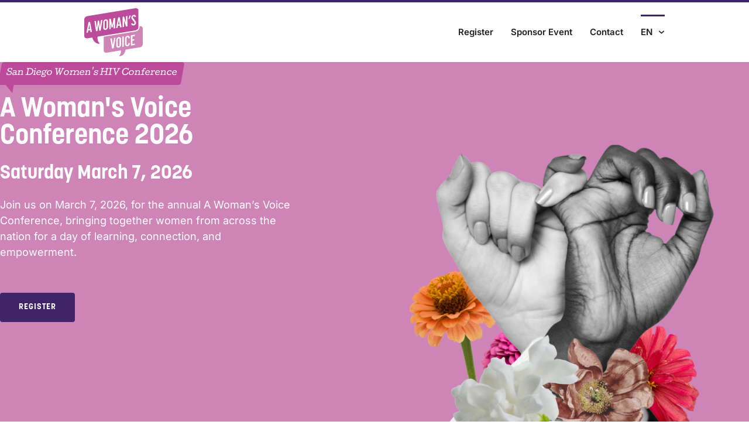

--- FILE ---
content_type: text/html; charset=UTF-8
request_url: https://awomansvoice.info/
body_size: 23300
content:
<!doctype html>
<html lang="en-US">
<head>
	<meta charset="UTF-8">
	<meta name="viewport" content="width=device-width, initial-scale=1">
	<link rel="profile" href="https://gmpg.org/xfn/11">
	<title>A Woman&#039;s Voice HIV Conference - San Diego California</title>
<meta name="description" content="Join us for the 2026 HIV/AIDS Conference for Women – “A Woman’s Voice” in San Diego on March 7, 2026! Spanish-speaking options available.">
<meta name="robots" content="index, follow, max-snippet:-1, max-image-preview:large, max-video-preview:-1">
<link rel="canonical" href="https://awomansvoice.info/">
<script id="website-schema" type="application/ld+json">{"@context":"https:\/\/schema.org","@type":"WebSite","name":"A Women&#039;s Voice Conference","alternateName":"A Women&#039;s Voice Conference","description":"","url":"https:\/\/awomansvoice.info"}</script>
<meta property="og:url" content="https://awomansvoice.info/">
<meta property="og:site_name" content="A Women&#039;s Voice Conference">
<meta property="og:locale" content="en_US">
<meta property="og:type" content="website">
<meta property="og:title" content="A Woman&#039;s Voice HIV Conference">
<meta property="og:description" content="A Woman&#039;s Voice HIV Conference in San Diego, CA. Join us for a day of inspiring stories, updates and messages from our speakers and panelists. Spanish-speaking options are available.">
<meta property="fb:pages" content="">
<meta property="fb:admins" content="">
<meta property="fb:app_id" content="">
<meta name="twitter:card" content="summary">
<meta name="twitter:site" content="">
<meta name="twitter:creator" content="">
<meta name="twitter:title" content="A Woman&#039;s Voice HIV Conference - San Diego California">
<meta name="twitter:description" content="Join us for the 2026 HIV/AIDS Conference for Women – “A Woman’s Voice” in San Diego on March 7, 2026! Spanish-speaking options available.">
<link rel='dns-prefetch' href='//www.google.com' />
<link rel='dns-prefetch' href='//www.googletagmanager.com' />
<link rel='dns-prefetch' href='//stats.wp.com' />
<link rel="alternate" type="application/rss+xml" title="A Women&#039;s Voice Conference &raquo; Feed" href="https://awomansvoice.info/feed/" />
<link rel="alternate" type="application/rss+xml" title="A Women&#039;s Voice Conference &raquo; Comments Feed" href="https://awomansvoice.info/comments/feed/" />
<script type="application/ld+json">{"@context":"https:\/\/schema.org","@type":"Organization","name":"A Women&#039;s Voice Conference","url":"https:\/\/awomansvoice.info","alternateName":"A Women&#039;s Voice Conference","description":"A Women&#039;s Voice Conference"}</script>
		<link rel="alternate" title="oEmbed (JSON)" type="application/json+oembed" href="https://awomansvoice.info/wp-json/oembed/1.0/embed?url=https%3A%2F%2Fawomansvoice.info%2F" />
<link rel="alternate" title="oEmbed (XML)" type="text/xml+oembed" href="https://awomansvoice.info/wp-json/oembed/1.0/embed?url=https%3A%2F%2Fawomansvoice.info%2F&#038;format=xml" />
<link rel="stylesheet" type="text/css" href="https://use.typekit.net/dig4mos.css"><style id='wp-img-auto-sizes-contain-inline-css'>
img:is([sizes=auto i],[sizes^="auto," i]){contain-intrinsic-size:3000px 1500px}
/*# sourceURL=wp-img-auto-sizes-contain-inline-css */
</style>
<link rel='stylesheet' id='dashicons-css' href='https://awomansvoice.info/wp-includes/css/dashicons.min.css?ver=6.9' media='all' />
<link rel='stylesheet' id='menu-icons-extra-css' href='https://awomansvoice.info/wp-content/plugins/menu-icons/css/extra.min.css?ver=0.13.20' media='all' />
<style id='wp-emoji-styles-inline-css'>

	img.wp-smiley, img.emoji {
		display: inline !important;
		border: none !important;
		box-shadow: none !important;
		height: 1em !important;
		width: 1em !important;
		margin: 0 0.07em !important;
		vertical-align: -0.1em !important;
		background: none !important;
		padding: 0 !important;
	}
/*# sourceURL=wp-emoji-styles-inline-css */
</style>
<link rel='stylesheet' id='mediaelement-css' href='https://awomansvoice.info/wp-includes/js/mediaelement/mediaelementplayer-legacy.min.css?ver=4.2.17' media='all' />
<link rel='stylesheet' id='wp-mediaelement-css' href='https://awomansvoice.info/wp-includes/js/mediaelement/wp-mediaelement.min.css?ver=6.9' media='all' />
<style id='jetpack-sharing-buttons-style-inline-css'>
.jetpack-sharing-buttons__services-list{display:flex;flex-direction:row;flex-wrap:wrap;gap:0;list-style-type:none;margin:5px;padding:0}.jetpack-sharing-buttons__services-list.has-small-icon-size{font-size:12px}.jetpack-sharing-buttons__services-list.has-normal-icon-size{font-size:16px}.jetpack-sharing-buttons__services-list.has-large-icon-size{font-size:24px}.jetpack-sharing-buttons__services-list.has-huge-icon-size{font-size:36px}@media print{.jetpack-sharing-buttons__services-list{display:none!important}}.editor-styles-wrapper .wp-block-jetpack-sharing-buttons{gap:0;padding-inline-start:0}ul.jetpack-sharing-buttons__services-list.has-background{padding:1.25em 2.375em}
/*# sourceURL=https://awomansvoice.info/wp-content/plugins/jetpack/_inc/blocks/sharing-buttons/view.css */
</style>
<style id='wpseopress-local-business-style-inline-css'>
span.wp-block-wpseopress-local-business-field{margin-right:8px}

/*# sourceURL=https://awomansvoice.info/wp-content/plugins/wp-seopress-pro/public/editor/blocks/local-business/style-index.css */
</style>
<style id='wpseopress-table-of-contents-style-inline-css'>
.wp-block-wpseopress-table-of-contents li.active>a{font-weight:bold}

/*# sourceURL=https://awomansvoice.info/wp-content/plugins/wp-seopress-pro/public/editor/blocks/table-of-contents/style-index.css */
</style>
<style id='global-styles-inline-css'>
:root{--wp--preset--aspect-ratio--square: 1;--wp--preset--aspect-ratio--4-3: 4/3;--wp--preset--aspect-ratio--3-4: 3/4;--wp--preset--aspect-ratio--3-2: 3/2;--wp--preset--aspect-ratio--2-3: 2/3;--wp--preset--aspect-ratio--16-9: 16/9;--wp--preset--aspect-ratio--9-16: 9/16;--wp--preset--color--black: #000000;--wp--preset--color--cyan-bluish-gray: #abb8c3;--wp--preset--color--white: #ffffff;--wp--preset--color--pale-pink: #f78da7;--wp--preset--color--vivid-red: #cf2e2e;--wp--preset--color--luminous-vivid-orange: #ff6900;--wp--preset--color--luminous-vivid-amber: #fcb900;--wp--preset--color--light-green-cyan: #7bdcb5;--wp--preset--color--vivid-green-cyan: #00d084;--wp--preset--color--pale-cyan-blue: #8ed1fc;--wp--preset--color--vivid-cyan-blue: #0693e3;--wp--preset--color--vivid-purple: #9b51e0;--wp--preset--gradient--vivid-cyan-blue-to-vivid-purple: linear-gradient(135deg,rgb(6,147,227) 0%,rgb(155,81,224) 100%);--wp--preset--gradient--light-green-cyan-to-vivid-green-cyan: linear-gradient(135deg,rgb(122,220,180) 0%,rgb(0,208,130) 100%);--wp--preset--gradient--luminous-vivid-amber-to-luminous-vivid-orange: linear-gradient(135deg,rgb(252,185,0) 0%,rgb(255,105,0) 100%);--wp--preset--gradient--luminous-vivid-orange-to-vivid-red: linear-gradient(135deg,rgb(255,105,0) 0%,rgb(207,46,46) 100%);--wp--preset--gradient--very-light-gray-to-cyan-bluish-gray: linear-gradient(135deg,rgb(238,238,238) 0%,rgb(169,184,195) 100%);--wp--preset--gradient--cool-to-warm-spectrum: linear-gradient(135deg,rgb(74,234,220) 0%,rgb(151,120,209) 20%,rgb(207,42,186) 40%,rgb(238,44,130) 60%,rgb(251,105,98) 80%,rgb(254,248,76) 100%);--wp--preset--gradient--blush-light-purple: linear-gradient(135deg,rgb(255,206,236) 0%,rgb(152,150,240) 100%);--wp--preset--gradient--blush-bordeaux: linear-gradient(135deg,rgb(254,205,165) 0%,rgb(254,45,45) 50%,rgb(107,0,62) 100%);--wp--preset--gradient--luminous-dusk: linear-gradient(135deg,rgb(255,203,112) 0%,rgb(199,81,192) 50%,rgb(65,88,208) 100%);--wp--preset--gradient--pale-ocean: linear-gradient(135deg,rgb(255,245,203) 0%,rgb(182,227,212) 50%,rgb(51,167,181) 100%);--wp--preset--gradient--electric-grass: linear-gradient(135deg,rgb(202,248,128) 0%,rgb(113,206,126) 100%);--wp--preset--gradient--midnight: linear-gradient(135deg,rgb(2,3,129) 0%,rgb(40,116,252) 100%);--wp--preset--font-size--small: 13px;--wp--preset--font-size--medium: 20px;--wp--preset--font-size--large: 36px;--wp--preset--font-size--x-large: 42px;--wp--preset--spacing--20: 0.44rem;--wp--preset--spacing--30: 0.67rem;--wp--preset--spacing--40: 1rem;--wp--preset--spacing--50: 1.5rem;--wp--preset--spacing--60: 2.25rem;--wp--preset--spacing--70: 3.38rem;--wp--preset--spacing--80: 5.06rem;--wp--preset--shadow--natural: 6px 6px 9px rgba(0, 0, 0, 0.2);--wp--preset--shadow--deep: 12px 12px 50px rgba(0, 0, 0, 0.4);--wp--preset--shadow--sharp: 6px 6px 0px rgba(0, 0, 0, 0.2);--wp--preset--shadow--outlined: 6px 6px 0px -3px rgb(255, 255, 255), 6px 6px rgb(0, 0, 0);--wp--preset--shadow--crisp: 6px 6px 0px rgb(0, 0, 0);}:root { --wp--style--global--content-size: 800px;--wp--style--global--wide-size: 1200px; }:where(body) { margin: 0; }.wp-site-blocks > .alignleft { float: left; margin-right: 2em; }.wp-site-blocks > .alignright { float: right; margin-left: 2em; }.wp-site-blocks > .aligncenter { justify-content: center; margin-left: auto; margin-right: auto; }:where(.wp-site-blocks) > * { margin-block-start: 24px; margin-block-end: 0; }:where(.wp-site-blocks) > :first-child { margin-block-start: 0; }:where(.wp-site-blocks) > :last-child { margin-block-end: 0; }:root { --wp--style--block-gap: 24px; }:root :where(.is-layout-flow) > :first-child{margin-block-start: 0;}:root :where(.is-layout-flow) > :last-child{margin-block-end: 0;}:root :where(.is-layout-flow) > *{margin-block-start: 24px;margin-block-end: 0;}:root :where(.is-layout-constrained) > :first-child{margin-block-start: 0;}:root :where(.is-layout-constrained) > :last-child{margin-block-end: 0;}:root :where(.is-layout-constrained) > *{margin-block-start: 24px;margin-block-end: 0;}:root :where(.is-layout-flex){gap: 24px;}:root :where(.is-layout-grid){gap: 24px;}.is-layout-flow > .alignleft{float: left;margin-inline-start: 0;margin-inline-end: 2em;}.is-layout-flow > .alignright{float: right;margin-inline-start: 2em;margin-inline-end: 0;}.is-layout-flow > .aligncenter{margin-left: auto !important;margin-right: auto !important;}.is-layout-constrained > .alignleft{float: left;margin-inline-start: 0;margin-inline-end: 2em;}.is-layout-constrained > .alignright{float: right;margin-inline-start: 2em;margin-inline-end: 0;}.is-layout-constrained > .aligncenter{margin-left: auto !important;margin-right: auto !important;}.is-layout-constrained > :where(:not(.alignleft):not(.alignright):not(.alignfull)){max-width: var(--wp--style--global--content-size);margin-left: auto !important;margin-right: auto !important;}.is-layout-constrained > .alignwide{max-width: var(--wp--style--global--wide-size);}body .is-layout-flex{display: flex;}.is-layout-flex{flex-wrap: wrap;align-items: center;}.is-layout-flex > :is(*, div){margin: 0;}body .is-layout-grid{display: grid;}.is-layout-grid > :is(*, div){margin: 0;}body{padding-top: 0px;padding-right: 0px;padding-bottom: 0px;padding-left: 0px;}a:where(:not(.wp-element-button)){text-decoration: underline;}:root :where(.wp-element-button, .wp-block-button__link){background-color: #32373c;border-width: 0;color: #fff;font-family: inherit;font-size: inherit;font-style: inherit;font-weight: inherit;letter-spacing: inherit;line-height: inherit;padding-top: calc(0.667em + 2px);padding-right: calc(1.333em + 2px);padding-bottom: calc(0.667em + 2px);padding-left: calc(1.333em + 2px);text-decoration: none;text-transform: inherit;}.has-black-color{color: var(--wp--preset--color--black) !important;}.has-cyan-bluish-gray-color{color: var(--wp--preset--color--cyan-bluish-gray) !important;}.has-white-color{color: var(--wp--preset--color--white) !important;}.has-pale-pink-color{color: var(--wp--preset--color--pale-pink) !important;}.has-vivid-red-color{color: var(--wp--preset--color--vivid-red) !important;}.has-luminous-vivid-orange-color{color: var(--wp--preset--color--luminous-vivid-orange) !important;}.has-luminous-vivid-amber-color{color: var(--wp--preset--color--luminous-vivid-amber) !important;}.has-light-green-cyan-color{color: var(--wp--preset--color--light-green-cyan) !important;}.has-vivid-green-cyan-color{color: var(--wp--preset--color--vivid-green-cyan) !important;}.has-pale-cyan-blue-color{color: var(--wp--preset--color--pale-cyan-blue) !important;}.has-vivid-cyan-blue-color{color: var(--wp--preset--color--vivid-cyan-blue) !important;}.has-vivid-purple-color{color: var(--wp--preset--color--vivid-purple) !important;}.has-black-background-color{background-color: var(--wp--preset--color--black) !important;}.has-cyan-bluish-gray-background-color{background-color: var(--wp--preset--color--cyan-bluish-gray) !important;}.has-white-background-color{background-color: var(--wp--preset--color--white) !important;}.has-pale-pink-background-color{background-color: var(--wp--preset--color--pale-pink) !important;}.has-vivid-red-background-color{background-color: var(--wp--preset--color--vivid-red) !important;}.has-luminous-vivid-orange-background-color{background-color: var(--wp--preset--color--luminous-vivid-orange) !important;}.has-luminous-vivid-amber-background-color{background-color: var(--wp--preset--color--luminous-vivid-amber) !important;}.has-light-green-cyan-background-color{background-color: var(--wp--preset--color--light-green-cyan) !important;}.has-vivid-green-cyan-background-color{background-color: var(--wp--preset--color--vivid-green-cyan) !important;}.has-pale-cyan-blue-background-color{background-color: var(--wp--preset--color--pale-cyan-blue) !important;}.has-vivid-cyan-blue-background-color{background-color: var(--wp--preset--color--vivid-cyan-blue) !important;}.has-vivid-purple-background-color{background-color: var(--wp--preset--color--vivid-purple) !important;}.has-black-border-color{border-color: var(--wp--preset--color--black) !important;}.has-cyan-bluish-gray-border-color{border-color: var(--wp--preset--color--cyan-bluish-gray) !important;}.has-white-border-color{border-color: var(--wp--preset--color--white) !important;}.has-pale-pink-border-color{border-color: var(--wp--preset--color--pale-pink) !important;}.has-vivid-red-border-color{border-color: var(--wp--preset--color--vivid-red) !important;}.has-luminous-vivid-orange-border-color{border-color: var(--wp--preset--color--luminous-vivid-orange) !important;}.has-luminous-vivid-amber-border-color{border-color: var(--wp--preset--color--luminous-vivid-amber) !important;}.has-light-green-cyan-border-color{border-color: var(--wp--preset--color--light-green-cyan) !important;}.has-vivid-green-cyan-border-color{border-color: var(--wp--preset--color--vivid-green-cyan) !important;}.has-pale-cyan-blue-border-color{border-color: var(--wp--preset--color--pale-cyan-blue) !important;}.has-vivid-cyan-blue-border-color{border-color: var(--wp--preset--color--vivid-cyan-blue) !important;}.has-vivid-purple-border-color{border-color: var(--wp--preset--color--vivid-purple) !important;}.has-vivid-cyan-blue-to-vivid-purple-gradient-background{background: var(--wp--preset--gradient--vivid-cyan-blue-to-vivid-purple) !important;}.has-light-green-cyan-to-vivid-green-cyan-gradient-background{background: var(--wp--preset--gradient--light-green-cyan-to-vivid-green-cyan) !important;}.has-luminous-vivid-amber-to-luminous-vivid-orange-gradient-background{background: var(--wp--preset--gradient--luminous-vivid-amber-to-luminous-vivid-orange) !important;}.has-luminous-vivid-orange-to-vivid-red-gradient-background{background: var(--wp--preset--gradient--luminous-vivid-orange-to-vivid-red) !important;}.has-very-light-gray-to-cyan-bluish-gray-gradient-background{background: var(--wp--preset--gradient--very-light-gray-to-cyan-bluish-gray) !important;}.has-cool-to-warm-spectrum-gradient-background{background: var(--wp--preset--gradient--cool-to-warm-spectrum) !important;}.has-blush-light-purple-gradient-background{background: var(--wp--preset--gradient--blush-light-purple) !important;}.has-blush-bordeaux-gradient-background{background: var(--wp--preset--gradient--blush-bordeaux) !important;}.has-luminous-dusk-gradient-background{background: var(--wp--preset--gradient--luminous-dusk) !important;}.has-pale-ocean-gradient-background{background: var(--wp--preset--gradient--pale-ocean) !important;}.has-electric-grass-gradient-background{background: var(--wp--preset--gradient--electric-grass) !important;}.has-midnight-gradient-background{background: var(--wp--preset--gradient--midnight) !important;}.has-small-font-size{font-size: var(--wp--preset--font-size--small) !important;}.has-medium-font-size{font-size: var(--wp--preset--font-size--medium) !important;}.has-large-font-size{font-size: var(--wp--preset--font-size--large) !important;}.has-x-large-font-size{font-size: var(--wp--preset--font-size--x-large) !important;}
:root :where(.wp-block-pullquote){font-size: 1.5em;line-height: 1.6;}
/*# sourceURL=global-styles-inline-css */
</style>
<link rel='stylesheet' id='hello-elementor-css' href='https://awomansvoice.info/wp-content/themes/hello-elementor/assets/css/reset.css?ver=3.4.5' media='all' />
<link rel='stylesheet' id='hello-elementor-theme-style-css' href='https://awomansvoice.info/wp-content/themes/hello-elementor/assets/css/theme.css?ver=3.4.5' media='all' />
<link rel='stylesheet' id='hello-elementor-header-footer-css' href='https://awomansvoice.info/wp-content/themes/hello-elementor/assets/css/header-footer.css?ver=3.4.5' media='all' />
<link rel='stylesheet' id='elementor-frontend-css' href='https://awomansvoice.info/wp-content/plugins/elementor/assets/css/frontend.min.css?ver=3.34.1' media='all' />
<style id='elementor-frontend-inline-css'>
.elementor-kit-6{--e-global-color-primary:#3F246A;--e-global-color-secondary:#BD4B9B;--e-global-color-text:#231F20;--e-global-color-accent:#CF84B8;--e-global-color-d2bf893:#C23B3F;--e-global-color-2e20fd3:#F7BC06;--e-global-typography-primary-font-family:"korolev";--e-global-typography-primary-font-size:2.986rem;--e-global-typography-primary-font-weight:700;--e-global-typography-secondary-font-family:"Cutive";--e-global-typography-secondary-font-weight:400;--e-global-typography-text-font-family:"Inter";--e-global-typography-text-font-weight:400;--e-global-typography-accent-font-family:"korolev-condensed";--e-global-typography-accent-font-weight:700;color:var( --e-global-color-text );font-family:"Inter", Sans-serif;font-size:18px;}.elementor-kit-6 e-page-transition{background-color:#FFBC7D;}.elementor-kit-6 p{margin-block-end:1rem;}.elementor-kit-6 a{color:var( --e-global-color-primary );font-weight:600;}.elementor-kit-6 h1{font-family:"korolev", Sans-serif;font-size:2.896rem;font-weight:700;}.elementor-kit-6 h2{font-family:"korolev", Sans-serif;font-size:2.488rem;font-weight:700;line-height:1.2em;}.elementor-kit-6 h3{font-family:"korolev", Sans-serif;font-size:2.074rem;font-weight:600;line-height:1.2em;}.elementor-kit-6 h4{font-family:"Cutive", Sans-serif;font-size:1.728rem;font-weight:400;line-height:1.4em;}.elementor-kit-6 h5{font-family:"korolev", Sans-serif;font-size:1.44rem;line-height:1.4em;}.elementor-kit-6 h6{font-family:"korolev", Sans-serif;font-weight:700;line-height:1.4em;}.elementor-kit-6 button,.elementor-kit-6 input[type="button"],.elementor-kit-6 input[type="submit"],.elementor-kit-6 .elementor-button{border-radius:4px 4px 4px 4px;padding:18px 32px 18px 32px;}.elementor-section.elementor-section-boxed > .elementor-container{max-width:992px;}.e-con{--container-max-width:992px;}.elementor-widget:not(:last-child){--kit-widget-spacing:0px;}.elementor-element{--widgets-spacing:0px 0px;--widgets-spacing-row:0px;--widgets-spacing-column:0px;}{}h1.entry-title{display:var(--page-title-display);}@media(max-width:1024px){.elementor-kit-6 h4{font-size:28px;}.elementor-section.elementor-section-boxed > .elementor-container{max-width:1024px;}.e-con{--container-max-width:1024px;}}@media(max-width:767px){.elementor-kit-6 h3{font-size:28px;}.elementor-kit-6 h4{font-size:24px;}.elementor-section.elementor-section-boxed > .elementor-container{max-width:767px;}.e-con{--container-max-width:767px;}}
.elementor-2 .elementor-element.elementor-element-7e10283{--display:flex;--flex-direction:row;--container-widget-width:calc( ( 1 - var( --container-widget-flex-grow ) ) * 100% );--container-widget-height:100%;--container-widget-flex-grow:1;--container-widget-align-self:stretch;--flex-wrap-mobile:wrap;--align-items:stretch;--gap:10px 10px;--row-gap:10px;--column-gap:10px;--padding-top:0px;--padding-bottom:0px;--padding-left:0px;--padding-right:0px;}.elementor-2 .elementor-element.elementor-element-7e10283:not(.elementor-motion-effects-element-type-background), .elementor-2 .elementor-element.elementor-element-7e10283 > .elementor-motion-effects-container > .elementor-motion-effects-layer{background-color:var( --e-global-color-accent );}.elementor-2 .elementor-element.elementor-element-ebc88e9{--display:flex;--justify-content:center;--align-items:flex-end;--container-widget-width:calc( ( 1 - var( --container-widget-flex-grow ) ) * 100% );--padding-top:0px;--padding-bottom:0px;--padding-left:0px;--padding-right:0px;}.elementor-2 .elementor-element.elementor-element-8a7fbe3{--display:flex;--flex-direction:row;--container-widget-width:calc( ( 1 - var( --container-widget-flex-grow ) ) * 100% );--container-widget-height:100%;--container-widget-flex-grow:1;--container-widget-align-self:stretch;--flex-wrap-mobile:wrap;--align-items:stretch;--gap:10px 10px;--row-gap:10px;--column-gap:10px;--padding-top:0px;--padding-bottom:0px;--padding-left:0px;--padding-right:0px;}.elementor-2 .elementor-element.elementor-element-400aa24{--display:flex;--padding-top:0px;--padding-bottom:0px;--padding-left:0px;--padding-right:20px;}.elementor-2 .elementor-element.elementor-element-bd5988e{margin:0px 0px calc(var(--kit-widget-spacing, 0px) + 0px) 0px;padding:0px 0px 0px 0px;}.elementor-2 .elementor-element.elementor-element-bd5988e .elementor-heading-title{color:#FFFFFF;}.elementor-2 .elementor-element.elementor-element-c9913c6{margin:0px 20px calc(var(--kit-widget-spacing, 0px) + 20px) 0px;}.elementor-2 .elementor-element.elementor-element-c9913c6 .elementor-heading-title{color:#FFFFFF;}.elementor-2 .elementor-element.elementor-element-182944d{margin:0px 0px calc(var(--kit-widget-spacing, 0px) + 0px) 0px;}.elementor-2 .elementor-element.elementor-element-182944d .elementor-heading-title{color:#FFFFFF;}.elementor-2 .elementor-element.elementor-element-c491402{margin:20px 0px calc(var(--kit-widget-spacing, 0px) + 0px) 0px;text-align:start;color:#FFFFFF;}.elementor-2 .elementor-element.elementor-element-88ecf54 .elementor-button{background-color:var( --e-global-color-primary );font-family:"Korolev", Sans-serif;font-size:14px;font-weight:600;text-transform:uppercase;line-height:1em;letter-spacing:1px;fill:#FFFFFF;color:#FFFFFF;padding:18px 32px 18px 32px;}.elementor-2 .elementor-element.elementor-element-88ecf54{margin:40px 0px calc(var(--kit-widget-spacing, 0px) + 40px) 0px;}.elementor-2 .elementor-element.elementor-element-88b0265{--display:flex;--justify-content:flex-end;--padding-top:0px;--padding-bottom:0px;--padding-left:0px;--padding-right:0px;}.elementor-2 .elementor-element.elementor-element-88b0265.e-con{--align-self:center;}.elementor-2 .elementor-element.elementor-element-cb8a884{text-align:end;}.elementor-2 .elementor-element.elementor-element-7243c15{--display:flex;--flex-direction:row;--container-widget-width:calc( ( 1 - var( --container-widget-flex-grow ) ) * 100% );--container-widget-height:100%;--container-widget-flex-grow:1;--container-widget-align-self:stretch;--flex-wrap-mobile:wrap;--align-items:stretch;--gap:10px 10px;--row-gap:10px;--column-gap:10px;--padding-top:60px;--padding-bottom:60px;--padding-left:40px;--padding-right:40px;}.elementor-2 .elementor-element.elementor-element-7243c15:not(.elementor-motion-effects-element-type-background), .elementor-2 .elementor-element.elementor-element-7243c15 > .elementor-motion-effects-container > .elementor-motion-effects-layer{background-color:#FFFFFF;}.elementor-2 .elementor-element.elementor-element-d4aaa03{--display:flex;--justify-content:flex-start;--padding-top:0px;--padding-bottom:0px;--padding-left:0px;--padding-right:40px;}.elementor-2 .elementor-element.elementor-element-b0dae62{text-align:start;}.elementor-2 .elementor-element.elementor-element-a3a2798{--display:flex;--padding-top:0px;--padding-bottom:0px;--padding-left:0px;--padding-right:0px;}.elementor-2 .elementor-element.elementor-element-ba110d5{margin:0px 0px calc(var(--kit-widget-spacing, 0px) + 0px) 0px;padding:0px 0px 0px 0px;}.elementor-2 .elementor-element.elementor-element-ba110d5 .elementor-heading-title{color:#FFFFFF;}.elementor-2 .elementor-element.elementor-element-e40b45f{margin:0px 0px calc(var(--kit-widget-spacing, 0px) + 20px) 0px;}.elementor-2 .elementor-element.elementor-element-e40b45f .elementor-heading-title{line-height:1.2em;}.elementor-2 .elementor-element.elementor-element-27680ef{margin:0px 0px calc(var(--kit-widget-spacing, 0px) + 20px) 0px;--e-icon-list-icon-size:14px;--icon-vertical-offset:0px;}.elementor-2 .elementor-element.elementor-element-27680ef .elementor-icon-list-items:not(.elementor-inline-items) .elementor-icon-list-item:not(:last-child){padding-block-end:calc(10px/2);}.elementor-2 .elementor-element.elementor-element-27680ef .elementor-icon-list-items:not(.elementor-inline-items) .elementor-icon-list-item:not(:first-child){margin-block-start:calc(10px/2);}.elementor-2 .elementor-element.elementor-element-27680ef .elementor-icon-list-items.elementor-inline-items .elementor-icon-list-item{margin-inline:calc(10px/2);}.elementor-2 .elementor-element.elementor-element-27680ef .elementor-icon-list-items.elementor-inline-items{margin-inline:calc(-10px/2);}.elementor-2 .elementor-element.elementor-element-27680ef .elementor-icon-list-items.elementor-inline-items .elementor-icon-list-item:after{inset-inline-end:calc(-10px/2);}.elementor-2 .elementor-element.elementor-element-27680ef .elementor-icon-list-icon i{transition:color 0.3s;}.elementor-2 .elementor-element.elementor-element-27680ef .elementor-icon-list-icon svg{transition:fill 0.3s;}.elementor-2 .elementor-element.elementor-element-27680ef .elementor-icon-list-item > .elementor-icon-list-text, .elementor-2 .elementor-element.elementor-element-27680ef .elementor-icon-list-item > a{font-family:"Cutive", Sans-serif;font-size:14px;font-weight:400;}.elementor-2 .elementor-element.elementor-element-27680ef .elementor-icon-list-text{transition:color 0.3s;}@media(max-width:1024px){.elementor-2 .elementor-element.elementor-element-7e10283{--min-height:660px;}.elementor-2 .elementor-element.elementor-element-ebc88e9{--padding-top:0px;--padding-bottom:0px;--padding-left:0px;--padding-right:0px;}.elementor-2 .elementor-element.elementor-element-7243c15{--flex-direction:column;--container-widget-width:100%;--container-widget-height:initial;--container-widget-flex-grow:0;--container-widget-align-self:initial;--flex-wrap-mobile:wrap;--gap:20px 20px;--row-gap:20px;--column-gap:20px;--padding-top:60px;--padding-bottom:60px;--padding-left:40px;--padding-right:40px;}.elementor-2 .elementor-element.elementor-element-d4aaa03{--justify-content:flex-start;--padding-top:0px;--padding-bottom:0px;--padding-left:0px;--padding-right:0px;}}@media(max-width:767px){.elementor-2 .elementor-element.elementor-element-7e10283{--padding-top:0px;--padding-bottom:0px;--padding-left:0px;--padding-right:0px;}.elementor-2 .elementor-element.elementor-element-ebc88e9{--padding-top:60px;--padding-bottom:60px;--padding-left:20px;--padding-right:20px;}.elementor-2 .elementor-element.elementor-element-c9913c6{padding:0px 0px 0px 0px;}.elementor-2 .elementor-element.elementor-element-88b0265{--padding-top:0px;--padding-bottom:0px;--padding-left:0px;--padding-right:0px;}.elementor-2 .elementor-element.elementor-element-7243c15{--padding-top:60px;--padding-bottom:60px;--padding-left:20px;--padding-right:20px;}.elementor-2 .elementor-element.elementor-element-a3a2798{--padding-top:0px;--padding-bottom:0px;--padding-left:0px;--padding-right:0px;}}@media(min-width:768px){.elementor-2 .elementor-element.elementor-element-ebc88e9{--width:50%;}.elementor-2 .elementor-element.elementor-element-8a7fbe3{--width:520px;}.elementor-2 .elementor-element.elementor-element-88b0265{--width:50%;}.elementor-2 .elementor-element.elementor-element-d4aaa03{--width:50%;}.elementor-2 .elementor-element.elementor-element-a3a2798{--width:50.302%;}}@media(max-width:1024px) and (min-width:768px){.elementor-2 .elementor-element.elementor-element-8a7fbe3{--width:100%;}.elementor-2 .elementor-element.elementor-element-d4aaa03{--width:100%;}.elementor-2 .elementor-element.elementor-element-a3a2798{--width:100%;}}/* Start custom CSS for container, class: .elementor-element-8a7fbe3 */@media (min-width: 768px){
.elementor-2 .elementor-element.elementor-element-8a7fbe3 .elementor-container {
    margin-left: auto !important;
    margin-right: 0 !important
}
    
}/* End custom CSS */
/* Start custom CSS for container, class: .elementor-element-7243c15 */@media (max-width: 991px){
.elementor-2 .elementor-element.elementor-element-7243c15 .elementor-row {
        flex-direction: column-reverse;
}
}/* End custom CSS */
.elementor-13 .elementor-element.elementor-element-67108bf{--display:flex;--flex-direction:row;--container-widget-width:calc( ( 1 - var( --container-widget-flex-grow ) ) * 100% );--container-widget-height:100%;--container-widget-flex-grow:1;--container-widget-align-self:stretch;--flex-wrap-mobile:wrap;--align-items:center;--gap:10px 10px;--row-gap:10px;--column-gap:10px;border-style:solid;--border-style:solid;border-width:4px 0px 0px 0px;--border-top-width:4px;--border-right-width:0px;--border-bottom-width:0px;--border-left-width:0px;border-color:var( --e-global-color-primary );--border-color:var( --e-global-color-primary );--border-radius:0px 0px 0px 0px;--padding-top:0px;--padding-bottom:0px;--padding-left:40px;--padding-right:40px;}.elementor-13 .elementor-element.elementor-element-d408e10{--display:flex;--padding-top:0px;--padding-bottom:0px;--padding-left:0px;--padding-right:0px;}.elementor-13 .elementor-element.elementor-element-09edaf7{margin:0px 0px calc(var(--kit-widget-spacing, 0px) + 0px) 0px;padding:10px 10px 10px 0px;text-align:start;}.elementor-13 .elementor-element.elementor-element-09edaf7 img{width:100px;}.elementor-13 .elementor-element.elementor-element-e6051a7{--display:flex;--padding-top:0px;--padding-bottom:0px;--padding-left:0px;--padding-right:0px;}.elementor-13 .elementor-element.elementor-element-b4db74b{--display:flex;--flex-direction:row;--container-widget-width:calc( ( 1 - var( --container-widget-flex-grow ) ) * 100% );--container-widget-height:100%;--container-widget-flex-grow:1;--container-widget-align-self:stretch;--flex-wrap-mobile:wrap;--align-items:stretch;--gap:10px 10px;--row-gap:10px;--column-gap:10px;--padding-top:0px;--padding-bottom:0px;--padding-left:0px;--padding-right:0px;}.elementor-13 .elementor-element.elementor-element-ea9a057{--display:flex;--padding-top:0px;--padding-bottom:0px;--padding-left:0px;--padding-right:0px;}.elementor-13 .elementor-element.elementor-element-beb15dc .elementor-menu-toggle{margin-left:auto;background-color:rgba(0,0,0,0);}.elementor-13 .elementor-element.elementor-element-beb15dc .elementor-nav-menu .elementor-item{font-size:15px;font-weight:600;}.elementor-13 .elementor-element.elementor-element-beb15dc .elementor-nav-menu--main .elementor-item{color:var( --e-global-color-text );fill:var( --e-global-color-text );padding-left:0px;padding-right:0px;padding-top:20px;padding-bottom:20px;}.elementor-13 .elementor-element.elementor-element-beb15dc .elementor-nav-menu--main:not(.e--pointer-framed) .elementor-item:before,
					.elementor-13 .elementor-element.elementor-element-beb15dc .elementor-nav-menu--main:not(.e--pointer-framed) .elementor-item:after{background-color:var( --e-global-color-d2bf893 );}.elementor-13 .elementor-element.elementor-element-beb15dc .e--pointer-framed .elementor-item:before,
					.elementor-13 .elementor-element.elementor-element-beb15dc .e--pointer-framed .elementor-item:after{border-color:var( --e-global-color-d2bf893 );}.elementor-13 .elementor-element.elementor-element-beb15dc .elementor-nav-menu--main:not(.e--pointer-framed) .elementor-item.elementor-item-active:before,
					.elementor-13 .elementor-element.elementor-element-beb15dc .elementor-nav-menu--main:not(.e--pointer-framed) .elementor-item.elementor-item-active:after{background-color:var( --e-global-color-primary );}.elementor-13 .elementor-element.elementor-element-beb15dc .e--pointer-framed .elementor-item.elementor-item-active:before,
					.elementor-13 .elementor-element.elementor-element-beb15dc .e--pointer-framed .elementor-item.elementor-item-active:after{border-color:var( --e-global-color-primary );}.elementor-13 .elementor-element.elementor-element-beb15dc .e--pointer-framed .elementor-item:before{border-width:3px;}.elementor-13 .elementor-element.elementor-element-beb15dc .e--pointer-framed.e--animation-draw .elementor-item:before{border-width:0 0 3px 3px;}.elementor-13 .elementor-element.elementor-element-beb15dc .e--pointer-framed.e--animation-draw .elementor-item:after{border-width:3px 3px 0 0;}.elementor-13 .elementor-element.elementor-element-beb15dc .e--pointer-framed.e--animation-corners .elementor-item:before{border-width:3px 0 0 3px;}.elementor-13 .elementor-element.elementor-element-beb15dc .e--pointer-framed.e--animation-corners .elementor-item:after{border-width:0 3px 3px 0;}.elementor-13 .elementor-element.elementor-element-beb15dc .e--pointer-underline .elementor-item:after,
					 .elementor-13 .elementor-element.elementor-element-beb15dc .e--pointer-overline .elementor-item:before,
					 .elementor-13 .elementor-element.elementor-element-beb15dc .e--pointer-double-line .elementor-item:before,
					 .elementor-13 .elementor-element.elementor-element-beb15dc .e--pointer-double-line .elementor-item:after{height:3px;}.elementor-13 .elementor-element.elementor-element-beb15dc{--e-nav-menu-horizontal-menu-item-margin:calc( 30px / 2 );}.elementor-13 .elementor-element.elementor-element-beb15dc .elementor-nav-menu--main:not(.elementor-nav-menu--layout-horizontal) .elementor-nav-menu > li:not(:last-child){margin-bottom:30px;}.elementor-13 .elementor-element.elementor-element-beb15dc .elementor-nav-menu--dropdown a, .elementor-13 .elementor-element.elementor-element-beb15dc .elementor-menu-toggle{color:#231F20;fill:#231F20;}.elementor-13 .elementor-element.elementor-element-beb15dc .elementor-nav-menu--dropdown{background-color:#FFFFFF;}.elementor-13 .elementor-element.elementor-element-beb15dc .elementor-nav-menu--dropdown a:hover,
					.elementor-13 .elementor-element.elementor-element-beb15dc .elementor-nav-menu--dropdown a:focus,
					.elementor-13 .elementor-element.elementor-element-beb15dc .elementor-nav-menu--dropdown a.elementor-item-active,
					.elementor-13 .elementor-element.elementor-element-beb15dc .elementor-nav-menu--dropdown a.highlighted,
					.elementor-13 .elementor-element.elementor-element-beb15dc .elementor-menu-toggle:hover,
					.elementor-13 .elementor-element.elementor-element-beb15dc .elementor-menu-toggle:focus{color:#FFFFFF;}.elementor-13 .elementor-element.elementor-element-beb15dc .elementor-nav-menu--dropdown a:hover,
					.elementor-13 .elementor-element.elementor-element-beb15dc .elementor-nav-menu--dropdown a:focus,
					.elementor-13 .elementor-element.elementor-element-beb15dc .elementor-nav-menu--dropdown a.elementor-item-active,
					.elementor-13 .elementor-element.elementor-element-beb15dc .elementor-nav-menu--dropdown a.highlighted{background-color:var( --e-global-color-primary );}.elementor-13 .elementor-element.elementor-element-beb15dc .elementor-nav-menu--dropdown a.elementor-item-active{color:#FFFFFF;background-color:var( --e-global-color-primary );}.elementor-13 .elementor-element.elementor-element-beb15dc .elementor-nav-menu--dropdown .elementor-item, .elementor-13 .elementor-element.elementor-element-beb15dc .elementor-nav-menu--dropdown  .elementor-sub-item{font-size:16px;font-weight:600;}.elementor-13 .elementor-element.elementor-element-beb15dc div.elementor-menu-toggle{color:var( --e-global-color-text );}.elementor-13 .elementor-element.elementor-element-beb15dc div.elementor-menu-toggle svg{fill:var( --e-global-color-text );}.elementor-13 .elementor-element.elementor-element-beb15dc div.elementor-menu-toggle:hover, .elementor-13 .elementor-element.elementor-element-beb15dc div.elementor-menu-toggle:focus{color:var( --e-global-color-text );}.elementor-13 .elementor-element.elementor-element-beb15dc div.elementor-menu-toggle:hover svg, .elementor-13 .elementor-element.elementor-element-beb15dc div.elementor-menu-toggle:focus svg{fill:var( --e-global-color-text );}.elementor-13 .elementor-element.elementor-element-611c7b8a > .elementor-container > .elementor-column > .elementor-widget-wrap{align-content:center;align-items:center;}.elementor-13 .elementor-element.elementor-element-611c7b8a{border-style:solid;border-width:4px 0px 0px 0px;border-color:var( --e-global-color-primary );padding:0px 40px 0px 40px;}.elementor-13 .elementor-element.elementor-element-611c7b8a, .elementor-13 .elementor-element.elementor-element-611c7b8a > .elementor-background-overlay{border-radius:0px 0px 0px 0px;}.elementor-13 .elementor-element.elementor-element-4bae5ee7 > .elementor-element-populated{padding:0px 0px 0px 0px;}.elementor-13 .elementor-element.elementor-element-583a76e2{margin:0px 0px calc(var(--kit-widget-spacing, 0px) + 0px) 0px;padding:10px 10px 10px 0px;text-align:start;}.elementor-13 .elementor-element.elementor-element-583a76e2 img{width:100px;}.elementor-13 .elementor-element.elementor-element-65aa9d61 > .elementor-element-populated{padding:0px 0px 0px 0px;}.elementor-13 .elementor-element.elementor-element-135d3b84 > .elementor-container > .elementor-column > .elementor-widget-wrap{align-content:center;align-items:center;}.elementor-13 .elementor-element.elementor-element-135d3b84 > .elementor-container{min-height:82px;}.elementor-13 .elementor-element.elementor-element-51c3e4d6 > .elementor-element-populated{padding:0px 0px 0px 0px;}.elementor-13 .elementor-element.elementor-element-bbfeec0 .elementor-menu-toggle{margin-left:auto;background-color:rgba(0,0,0,0);}.elementor-13 .elementor-element.elementor-element-bbfeec0 .elementor-nav-menu .elementor-item{font-size:15px;font-weight:600;}.elementor-13 .elementor-element.elementor-element-bbfeec0 .elementor-nav-menu--main .elementor-item{color:var( --e-global-color-text );fill:var( --e-global-color-text );padding-left:0px;padding-right:0px;padding-top:20px;padding-bottom:20px;}.elementor-13 .elementor-element.elementor-element-bbfeec0 .elementor-nav-menu--main:not(.e--pointer-framed) .elementor-item:before,
					.elementor-13 .elementor-element.elementor-element-bbfeec0 .elementor-nav-menu--main:not(.e--pointer-framed) .elementor-item:after{background-color:var( --e-global-color-d2bf893 );}.elementor-13 .elementor-element.elementor-element-bbfeec0 .e--pointer-framed .elementor-item:before,
					.elementor-13 .elementor-element.elementor-element-bbfeec0 .e--pointer-framed .elementor-item:after{border-color:var( --e-global-color-d2bf893 );}.elementor-13 .elementor-element.elementor-element-bbfeec0 .elementor-nav-menu--main:not(.e--pointer-framed) .elementor-item.elementor-item-active:before,
					.elementor-13 .elementor-element.elementor-element-bbfeec0 .elementor-nav-menu--main:not(.e--pointer-framed) .elementor-item.elementor-item-active:after{background-color:var( --e-global-color-primary );}.elementor-13 .elementor-element.elementor-element-bbfeec0 .e--pointer-framed .elementor-item.elementor-item-active:before,
					.elementor-13 .elementor-element.elementor-element-bbfeec0 .e--pointer-framed .elementor-item.elementor-item-active:after{border-color:var( --e-global-color-primary );}.elementor-13 .elementor-element.elementor-element-bbfeec0 .e--pointer-framed .elementor-item:before{border-width:3px;}.elementor-13 .elementor-element.elementor-element-bbfeec0 .e--pointer-framed.e--animation-draw .elementor-item:before{border-width:0 0 3px 3px;}.elementor-13 .elementor-element.elementor-element-bbfeec0 .e--pointer-framed.e--animation-draw .elementor-item:after{border-width:3px 3px 0 0;}.elementor-13 .elementor-element.elementor-element-bbfeec0 .e--pointer-framed.e--animation-corners .elementor-item:before{border-width:3px 0 0 3px;}.elementor-13 .elementor-element.elementor-element-bbfeec0 .e--pointer-framed.e--animation-corners .elementor-item:after{border-width:0 3px 3px 0;}.elementor-13 .elementor-element.elementor-element-bbfeec0 .e--pointer-underline .elementor-item:after,
					 .elementor-13 .elementor-element.elementor-element-bbfeec0 .e--pointer-overline .elementor-item:before,
					 .elementor-13 .elementor-element.elementor-element-bbfeec0 .e--pointer-double-line .elementor-item:before,
					 .elementor-13 .elementor-element.elementor-element-bbfeec0 .e--pointer-double-line .elementor-item:after{height:3px;}.elementor-13 .elementor-element.elementor-element-bbfeec0{--e-nav-menu-horizontal-menu-item-margin:calc( 30px / 2 );}.elementor-13 .elementor-element.elementor-element-bbfeec0 .elementor-nav-menu--main:not(.elementor-nav-menu--layout-horizontal) .elementor-nav-menu > li:not(:last-child){margin-bottom:30px;}.elementor-13 .elementor-element.elementor-element-bbfeec0 .elementor-nav-menu--dropdown a, .elementor-13 .elementor-element.elementor-element-bbfeec0 .elementor-menu-toggle{color:var( --e-global-color-text );fill:var( --e-global-color-text );}.elementor-13 .elementor-element.elementor-element-bbfeec0 .elementor-nav-menu--dropdown{background-color:#FFFFFF;}.elementor-13 .elementor-element.elementor-element-bbfeec0 .elementor-nav-menu--dropdown a:hover,
					.elementor-13 .elementor-element.elementor-element-bbfeec0 .elementor-nav-menu--dropdown a:focus,
					.elementor-13 .elementor-element.elementor-element-bbfeec0 .elementor-nav-menu--dropdown a.elementor-item-active,
					.elementor-13 .elementor-element.elementor-element-bbfeec0 .elementor-nav-menu--dropdown a.highlighted,
					.elementor-13 .elementor-element.elementor-element-bbfeec0 .elementor-menu-toggle:hover,
					.elementor-13 .elementor-element.elementor-element-bbfeec0 .elementor-menu-toggle:focus{color:#FFFFFF;}.elementor-13 .elementor-element.elementor-element-bbfeec0 .elementor-nav-menu--dropdown a:hover,
					.elementor-13 .elementor-element.elementor-element-bbfeec0 .elementor-nav-menu--dropdown a:focus,
					.elementor-13 .elementor-element.elementor-element-bbfeec0 .elementor-nav-menu--dropdown a.elementor-item-active,
					.elementor-13 .elementor-element.elementor-element-bbfeec0 .elementor-nav-menu--dropdown a.highlighted{background-color:var( --e-global-color-primary );}.elementor-13 .elementor-element.elementor-element-bbfeec0 .elementor-nav-menu--dropdown a.elementor-item-active{color:#FFFFFF;background-color:var( --e-global-color-primary );}.elementor-13 .elementor-element.elementor-element-bbfeec0 .elementor-nav-menu--dropdown .elementor-item, .elementor-13 .elementor-element.elementor-element-bbfeec0 .elementor-nav-menu--dropdown  .elementor-sub-item{font-size:16px;font-weight:600;}.elementor-13 .elementor-element.elementor-element-bbfeec0 div.elementor-menu-toggle{color:var( --e-global-color-text );}.elementor-13 .elementor-element.elementor-element-bbfeec0 div.elementor-menu-toggle svg{fill:var( --e-global-color-text );}.elementor-13 .elementor-element.elementor-element-bbfeec0 div.elementor-menu-toggle:hover, .elementor-13 .elementor-element.elementor-element-bbfeec0 div.elementor-menu-toggle:focus{color:var( --e-global-color-text );}.elementor-13 .elementor-element.elementor-element-bbfeec0 div.elementor-menu-toggle:hover svg, .elementor-13 .elementor-element.elementor-element-bbfeec0 div.elementor-menu-toggle:focus svg{fill:var( --e-global-color-text );}.elementor-theme-builder-content-area{height:400px;}.elementor-location-header:before, .elementor-location-footer:before{content:"";display:table;clear:both;}@media(max-width:1024px){.elementor-13 .elementor-element.elementor-element-09edaf7 img{width:80px;}.elementor-13 .elementor-element.elementor-element-583a76e2 img{width:80px;}}@media(min-width:768px){.elementor-13 .elementor-element.elementor-element-d408e10{--width:20%;}.elementor-13 .elementor-element.elementor-element-e6051a7{--width:80%;}.elementor-13 .elementor-element.elementor-element-4bae5ee7{width:20%;}.elementor-13 .elementor-element.elementor-element-65aa9d61{width:80%;}}@media(max-width:1024px) and (min-width:768px){.elementor-13 .elementor-element.elementor-element-d408e10{--width:20%;}.elementor-13 .elementor-element.elementor-element-e6051a7{--width:80%;}.elementor-13 .elementor-element.elementor-element-ea9a057{--width:100%;}.elementor-13 .elementor-element.elementor-element-4bae5ee7{width:20%;}.elementor-13 .elementor-element.elementor-element-65aa9d61{width:80%;}.elementor-13 .elementor-element.elementor-element-51c3e4d6{width:100%;}}@media(max-width:767px){.elementor-13 .elementor-element.elementor-element-67108bf{--flex-wrap:nowrap;--padding-top:0px;--padding-bottom:0px;--padding-left:20px;--padding-right:20px;}.elementor-13 .elementor-element.elementor-element-d408e10{--width:30%;}.elementor-13 .elementor-element.elementor-element-09edaf7 img{width:80px;}.elementor-13 .elementor-element.elementor-element-e6051a7{--width:70%;}.elementor-13 .elementor-element.elementor-element-beb15dc .elementor-nav-menu--dropdown a{padding-top:14px;padding-bottom:14px;}.elementor-13 .elementor-element.elementor-element-beb15dc .elementor-nav-menu--main > .elementor-nav-menu > li > .elementor-nav-menu--dropdown, .elementor-13 .elementor-element.elementor-element-beb15dc .elementor-nav-menu__container.elementor-nav-menu--dropdown{margin-top:24px !important;}.elementor-13 .elementor-element.elementor-element-611c7b8a{padding:0px 20px 0px 20px;}.elementor-13 .elementor-element.elementor-element-4bae5ee7{width:30%;}.elementor-13 .elementor-element.elementor-element-583a76e2 img{width:80px;}.elementor-13 .elementor-element.elementor-element-65aa9d61{width:70%;}.elementor-13 .elementor-element.elementor-element-bbfeec0 .elementor-nav-menu--dropdown a{padding-top:14px;padding-bottom:14px;}.elementor-13 .elementor-element.elementor-element-bbfeec0 .elementor-nav-menu--main > .elementor-nav-menu > li > .elementor-nav-menu--dropdown, .elementor-13 .elementor-element.elementor-element-bbfeec0 .elementor-nav-menu__container.elementor-nav-menu--dropdown{margin-top:24px !important;}}/* Start custom CSS for nav-menu, class: .elementor-element-beb15dc *//*.elementor-13 .elementor-element.elementor-element-beb15dc .sub-menu .active a {*/
/*    color: #fff !important;*/
/*}*//* End custom CSS */
/* Start custom CSS for nav-menu, class: .elementor-element-bbfeec0 */.elementor-13 .elementor-element.elementor-element-bbfeec0 .sub-menu .active a {
    color: #fff !important;
}/* End custom CSS */
.elementor-15 .elementor-element.elementor-element-b651a8b{--display:flex;--flex-direction:row;--container-widget-width:calc( ( 1 - var( --container-widget-flex-grow ) ) * 100% );--container-widget-height:100%;--container-widget-flex-grow:1;--container-widget-align-self:stretch;--flex-wrap-mobile:wrap;--align-items:stretch;--gap:10px 10px;--row-gap:10px;--column-gap:10px;--padding-top:60px;--padding-bottom:60px;--padding-left:0px;--padding-right:0px;}.elementor-15 .elementor-element.elementor-element-25a1cea{--display:flex;--padding-top:0px;--padding-bottom:0px;--padding-left:0px;--padding-right:0px;}.elementor-15 .elementor-element.elementor-element-af12b27{--display:flex;--flex-direction:row;--container-widget-width:calc( ( 1 - var( --container-widget-flex-grow ) ) * 100% );--container-widget-height:100%;--container-widget-flex-grow:1;--container-widget-align-self:stretch;--flex-wrap-mobile:wrap;--align-items:stretch;--gap:10px 10px;--row-gap:10px;--column-gap:10px;--margin-top:0px;--margin-bottom:0px;--margin-left:0px;--margin-right:0px;}.elementor-15 .elementor-element.elementor-element-acf0a24{--display:flex;border-style:solid;--border-style:solid;border-color:#DDDDDD;--border-color:#DDDDDD;--padding-top:20px;--padding-bottom:20px;--padding-left:20px;--padding-right:20px;}.elementor-15 .elementor-element.elementor-element-0140780{margin:0px 0px calc(var(--kit-widget-spacing, 0px) + 40px) 0px;text-align:center;}.elementor-15 .elementor-element.elementor-element-20e1cd9{--display:flex;--padding-top:0px;--padding-bottom:0px;--padding-left:0px;--padding-right:0px;}.elementor-15 .elementor-element.elementor-element-5dcad5e{margin:0px 0px calc(var(--kit-widget-spacing, 0px) + 0px) 0px;padding:0px 0px 0px 0px;text-align:center;}.elementor-15 .elementor-element.elementor-element-5dcad5e .elementor-heading-title{color:#FFFFFF;}.elementor-15 .elementor-element.elementor-element-64ac047 img{width:100%;max-width:300px;height:100px;object-fit:contain;object-position:center center;}.elementor-15 .elementor-element.elementor-element-fc67059{--display:flex;--flex-direction:row;--container-widget-width:calc( ( 1 - var( --container-widget-flex-grow ) ) * 100% );--container-widget-height:100%;--container-widget-flex-grow:1;--container-widget-align-self:stretch;--flex-wrap-mobile:wrap;--align-items:stretch;--gap:10px 10px;--row-gap:10px;--column-gap:10px;--margin-top:0px;--margin-bottom:0px;--margin-left:0px;--margin-right:0px;}.elementor-15 .elementor-element.elementor-element-d9c70b0{--display:flex;border-style:solid;--border-style:solid;border-color:#DDDDDD;--border-color:#DDDDDD;--padding-top:20px;--padding-bottom:20px;--padding-left:20px;--padding-right:20px;}.elementor-15 .elementor-element.elementor-element-6b4e194{--display:flex;--padding-top:0px;--padding-bottom:0px;--padding-left:0px;--padding-right:0px;}.elementor-15 .elementor-element.elementor-element-dfe16e0{margin:0px 0px calc(var(--kit-widget-spacing, 0px) + 0px) 0px;padding:0px 0px 0px 0px;text-align:center;}.elementor-15 .elementor-element.elementor-element-dfe16e0 .elementor-heading-title{color:#FFFFFF;}.elementor-15 .elementor-element.elementor-element-b518f98 img{width:100%;height:140px;object-fit:contain;object-position:center center;}.elementor-15 .elementor-element.elementor-element-e6eb9db{--display:flex;--flex-direction:row;--container-widget-width:calc( ( 1 - var( --container-widget-flex-grow ) ) * 100% );--container-widget-height:100%;--container-widget-flex-grow:1;--container-widget-align-self:stretch;--flex-wrap-mobile:wrap;--align-items:stretch;--gap:10px 10px;--row-gap:10px;--column-gap:10px;}.elementor-15 .elementor-element.elementor-element-3202c96{--display:flex;border-style:solid;--border-style:solid;border-color:#DDDDDD;--border-color:#DDDDDD;--padding-top:20px;--padding-bottom:20px;--padding-left:20px;--padding-right:20px;}.elementor-15 .elementor-element.elementor-element-78f88f5{margin:0px 0px calc(var(--kit-widget-spacing, 0px) + 0px) 0px;padding:0px 0px 0px 0px;text-align:center;}.elementor-15 .elementor-element.elementor-element-78f88f5 .elementor-heading-title{color:#FFFFFF;}.elementor-15 .elementor-element.elementor-element-4361441 img{width:100%;max-width:200px;height:100px;object-fit:contain;object-position:center center;}.elementor-15 .elementor-element.elementor-element-8e610d6{--display:flex;border-style:solid;--border-style:solid;border-color:#DDDDDD;--border-color:#DDDDDD;--padding-top:20px;--padding-bottom:20px;--padding-left:20px;--padding-right:20px;}.elementor-15 .elementor-element.elementor-element-e09646c{margin:0px 0px calc(var(--kit-widget-spacing, 0px) + 0px) 0px;padding:0px 0px 0px 0px;text-align:center;}.elementor-15 .elementor-element.elementor-element-e09646c .elementor-heading-title{color:#FFFFFF;}.elementor-15 .elementor-element.elementor-element-8dfea8b img{width:100%;max-width:200px;height:100px;object-fit:contain;object-position:center center;}.elementor-15 .elementor-element.elementor-element-b2d976f{--display:flex;--flex-direction:row;--container-widget-width:calc( ( 1 - var( --container-widget-flex-grow ) ) * 100% );--container-widget-height:100%;--container-widget-flex-grow:1;--container-widget-align-self:stretch;--flex-wrap-mobile:wrap;--align-items:stretch;--gap:10px 10px;--row-gap:10px;--column-gap:10px;}.elementor-15 .elementor-element.elementor-element-def222c{--display:flex;border-style:solid;--border-style:solid;border-color:#DDDDDD;--border-color:#DDDDDD;--padding-top:20px;--padding-bottom:20px;--padding-left:20px;--padding-right:20px;}.elementor-15 .elementor-element.elementor-element-7fa0fe2{margin:0px 0px calc(var(--kit-widget-spacing, 0px) + 0px) 0px;padding:0px 0px 0px 0px;text-align:center;}.elementor-15 .elementor-element.elementor-element-7fa0fe2 .elementor-heading-title{color:#FFFFFF;}.elementor-15 .elementor-element.elementor-element-b3fc3c2 img{width:100%;max-width:300px;height:100px;object-fit:contain;object-position:center center;}.elementor-15 .elementor-element.elementor-element-306b4ff{--display:flex;border-style:solid;--border-style:solid;border-color:#DDDDDD;--border-color:#DDDDDD;--padding-top:20px;--padding-bottom:20px;--padding-left:20px;--padding-right:20px;}.elementor-15 .elementor-element.elementor-element-4303514{margin:0px 0px calc(var(--kit-widget-spacing, 0px) + 0px) 0px;padding:0px 0px 0px 0px;text-align:center;}.elementor-15 .elementor-element.elementor-element-4303514 .elementor-heading-title{color:#FFFFFF;}.elementor-15 .elementor-element.elementor-element-4df0ccb img{width:100%;height:100px;object-fit:contain;object-position:center center;}.elementor-15 .elementor-element.elementor-element-41bdf4a{--display:flex;--flex-direction:row;--container-widget-width:calc( ( 1 - var( --container-widget-flex-grow ) ) * 100% );--container-widget-height:100%;--container-widget-flex-grow:1;--container-widget-align-self:stretch;--flex-wrap-mobile:wrap;--align-items:stretch;--gap:10px 10px;--row-gap:10px;--column-gap:10px;}.elementor-15 .elementor-element.elementor-element-fdb5ee7{--display:flex;border-style:solid;--border-style:solid;border-color:#DDDDDD;--border-color:#DDDDDD;--padding-top:20px;--padding-bottom:20px;--padding-left:20px;--padding-right:20px;}.elementor-15 .elementor-element.elementor-element-0cef5d6{margin:0px 0px calc(var(--kit-widget-spacing, 0px) + 0px) 0px;padding:0px 0px 0px 0px;text-align:center;}.elementor-15 .elementor-element.elementor-element-0cef5d6 .elementor-heading-title{color:#FFFFFF;}.elementor-15 .elementor-element.elementor-element-9c5c96d img{width:100%;max-width:300px;height:100px;object-fit:contain;object-position:center center;}.elementor-15 .elementor-element.elementor-element-c8a524b{--display:flex;border-style:solid;--border-style:solid;border-color:#DDDDDD;--border-color:#DDDDDD;--padding-top:20px;--padding-bottom:20px;--padding-left:20px;--padding-right:20px;}.elementor-15 .elementor-element.elementor-element-99314f9{margin:0px 0px calc(var(--kit-widget-spacing, 0px) + 0px) 0px;padding:0px 0px 0px 0px;text-align:center;}.elementor-15 .elementor-element.elementor-element-99314f9 .elementor-heading-title{color:#FFFFFF;}.elementor-15 .elementor-element.elementor-element-d4d9eb0 img{width:100%;max-width:200px;height:100px;object-fit:contain;object-position:center center;}.elementor-15 .elementor-element.elementor-element-49efef5{--display:flex;--flex-direction:row;--container-widget-width:calc( ( 1 - var( --container-widget-flex-grow ) ) * 100% );--container-widget-height:100%;--container-widget-flex-grow:1;--container-widget-align-self:stretch;--flex-wrap-mobile:wrap;--align-items:stretch;--gap:10px 10px;--row-gap:10px;--column-gap:10px;}.elementor-15 .elementor-element.elementor-element-c3c18e4{--display:flex;border-style:solid;--border-style:solid;border-color:#DDDDDD;--border-color:#DDDDDD;--padding-top:20px;--padding-bottom:20px;--padding-left:20px;--padding-right:20px;}.elementor-15 .elementor-element.elementor-element-5c23a58{margin:0px 0px calc(var(--kit-widget-spacing, 0px) + 0px) 0px;padding:0px 0px 0px 0px;text-align:center;}.elementor-15 .elementor-element.elementor-element-5c23a58 .elementor-heading-title{color:#FFFFFF;}.elementor-15 .elementor-element.elementor-element-0def6c8 img{width:100%;max-width:200px;height:100px;object-fit:contain;object-position:center center;}.elementor-15 .elementor-element.elementor-element-e90112f{--display:flex;border-style:solid;--border-style:solid;border-color:#DDDDDD;--border-color:#DDDDDD;--padding-top:20px;--padding-bottom:20px;--padding-left:20px;--padding-right:20px;}.elementor-15 .elementor-element.elementor-element-c532441{margin:0px 0px calc(var(--kit-widget-spacing, 0px) + 0px) 0px;padding:0px 0px 0px 0px;text-align:center;}.elementor-15 .elementor-element.elementor-element-c532441 .elementor-heading-title{color:#FFFFFF;}.elementor-15 .elementor-element.elementor-element-a46e9a2 img{width:100%;max-width:200px;height:100px;object-fit:contain;object-position:center center;}.elementor-15 .elementor-element.elementor-element-7eb14a2{--display:flex;--flex-direction:row;--container-widget-width:calc( ( 1 - var( --container-widget-flex-grow ) ) * 100% );--container-widget-height:100%;--container-widget-flex-grow:1;--container-widget-align-self:stretch;--flex-wrap-mobile:wrap;--align-items:stretch;--gap:10px 10px;--row-gap:10px;--column-gap:10px;}.elementor-15 .elementor-element.elementor-element-fe5de01{--display:flex;border-style:solid;--border-style:solid;border-color:#DDDDDD;--border-color:#DDDDDD;--padding-top:20px;--padding-bottom:20px;--padding-left:20px;--padding-right:20px;}.elementor-15 .elementor-element.elementor-element-cc6c629{margin:0px 0px calc(var(--kit-widget-spacing, 0px) + 0px) 0px;padding:0px 0px 0px 0px;text-align:center;}.elementor-15 .elementor-element.elementor-element-cc6c629 .elementor-heading-title{color:#FFFFFF;}.elementor-15 .elementor-element.elementor-element-2aba6fc img{width:100%;max-width:200px;height:100px;object-fit:contain;object-position:center center;}.elementor-15 .elementor-element.elementor-element-acb3a9c{--display:flex;border-style:solid;--border-style:solid;border-color:#DDDDDD;--border-color:#DDDDDD;--padding-top:20px;--padding-bottom:20px;--padding-left:20px;--padding-right:20px;}.elementor-15 .elementor-element.elementor-element-4cdb1b9{margin:0px 0px calc(var(--kit-widget-spacing, 0px) + 0px) 0px;padding:0px 0px 0px 0px;text-align:center;}.elementor-15 .elementor-element.elementor-element-4cdb1b9 .elementor-heading-title{color:#FFFFFF;}.elementor-15 .elementor-element.elementor-element-a9cd9a9 img{width:100%;max-width:200px;height:100px;object-fit:contain;object-position:center center;}.elementor-15 .elementor-element.elementor-element-bfd55b6{--display:flex;--flex-direction:row;--container-widget-width:calc( ( 1 - var( --container-widget-flex-grow ) ) * 100% );--container-widget-height:100%;--container-widget-flex-grow:1;--container-widget-align-self:stretch;--flex-wrap-mobile:wrap;--align-items:stretch;--gap:10px 10px;--row-gap:10px;--column-gap:10px;}.elementor-15 .elementor-element.elementor-element-5791bc2{--display:flex;border-style:solid;--border-style:solid;border-color:#DDDDDD;--border-color:#DDDDDD;--padding-top:20px;--padding-bottom:20px;--padding-left:20px;--padding-right:20px;}.elementor-15 .elementor-element.elementor-element-f05b0cf{margin:0px 0px calc(var(--kit-widget-spacing, 0px) + 0px) 0px;padding:0px 0px 0px 0px;text-align:center;}.elementor-15 .elementor-element.elementor-element-f05b0cf .elementor-heading-title{color:#FFFFFF;}.elementor-15 .elementor-element.elementor-element-b2b6490 img{width:100%;max-width:200px;height:100px;object-fit:contain;object-position:center center;}.elementor-15 .elementor-element.elementor-element-be61549{--display:flex;border-style:solid;--border-style:solid;border-color:#DDDDDD;--border-color:#DDDDDD;--padding-top:20px;--padding-bottom:20px;--padding-left:20px;--padding-right:20px;}.elementor-15 .elementor-element.elementor-element-e54c5dc{margin:0px 0px calc(var(--kit-widget-spacing, 0px) + 0px) 0px;padding:0px 0px 0px 0px;text-align:center;}.elementor-15 .elementor-element.elementor-element-e54c5dc .elementor-heading-title{color:#FFFFFF;}.elementor-15 .elementor-element.elementor-element-762df85 img{width:100%;max-width:200px;height:100px;object-fit:contain;object-position:center center;}.elementor-15 .elementor-element.elementor-element-4113cd7{--display:flex;--flex-direction:row;--container-widget-width:calc( ( 1 - var( --container-widget-flex-grow ) ) * 100% );--container-widget-height:100%;--container-widget-flex-grow:1;--container-widget-align-self:stretch;--flex-wrap-mobile:wrap;--align-items:stretch;--gap:10px 10px;--row-gap:10px;--column-gap:10px;}.elementor-15 .elementor-element.elementor-element-948c9ae{--display:flex;border-style:solid;--border-style:solid;border-color:#DDDDDD;--border-color:#DDDDDD;--padding-top:20px;--padding-bottom:20px;--padding-left:20px;--padding-right:20px;}.elementor-15 .elementor-element.elementor-element-5867411{margin:0px 0px calc(var(--kit-widget-spacing, 0px) + 0px) 0px;padding:0px 0px 0px 0px;text-align:center;}.elementor-15 .elementor-element.elementor-element-5867411 .elementor-heading-title{color:#FFFFFF;}.elementor-15 .elementor-element.elementor-element-d4ac703 img{width:100%;max-width:200px;height:100px;object-fit:contain;object-position:center center;}.elementor-15 .elementor-element.elementor-element-aa68164{--display:flex;border-style:solid;--border-style:solid;border-color:#DDDDDD;--border-color:#DDDDDD;--padding-top:20px;--padding-bottom:20px;--padding-left:20px;--padding-right:20px;}.elementor-15 .elementor-element.elementor-element-61ae3a3{margin:0px 0px calc(var(--kit-widget-spacing, 0px) + 0px) 0px;padding:0px 0px 0px 0px;text-align:center;}.elementor-15 .elementor-element.elementor-element-61ae3a3 .elementor-heading-title{color:#FFFFFF;}.elementor-15 .elementor-element.elementor-element-a96d6ec img{width:100%;max-width:200px;height:100px;object-fit:contain;object-position:center center;}.elementor-15 .elementor-element.elementor-element-ca138a6{--display:flex;--flex-direction:row;--container-widget-width:calc( ( 1 - var( --container-widget-flex-grow ) ) * 100% );--container-widget-height:100%;--container-widget-flex-grow:1;--container-widget-align-self:stretch;--flex-wrap-mobile:wrap;--align-items:stretch;--gap:10px 10px;--row-gap:10px;--column-gap:10px;}.elementor-15 .elementor-element.elementor-element-c639c94{--display:flex;border-style:solid;--border-style:solid;border-color:#DDDDDD;--border-color:#DDDDDD;--padding-top:20px;--padding-bottom:20px;--padding-left:20px;--padding-right:20px;}.elementor-15 .elementor-element.elementor-element-d9bd96e{margin:0px 0px calc(var(--kit-widget-spacing, 0px) + 0px) 0px;padding:0px 0px 0px 0px;text-align:center;}.elementor-15 .elementor-element.elementor-element-d9bd96e .elementor-heading-title{color:#FFFFFF;}.elementor-15 .elementor-element.elementor-element-b9454b3 img{width:100%;max-width:200px;height:100px;object-fit:contain;object-position:center center;}.elementor-15 .elementor-element.elementor-element-bf80bfe{--display:flex;border-style:solid;--border-style:solid;border-color:#DDDDDD;--border-color:#DDDDDD;--padding-top:20px;--padding-bottom:20px;--padding-left:20px;--padding-right:20px;}.elementor-15 .elementor-element.elementor-element-137558f{--display:flex;--flex-direction:row;--container-widget-width:calc( ( 1 - var( --container-widget-flex-grow ) ) * 100% );--container-widget-height:100%;--container-widget-flex-grow:1;--container-widget-align-self:stretch;--flex-wrap-mobile:wrap;--align-items:stretch;--gap:10px 10px;--row-gap:10px;--column-gap:10px;border-style:solid;--border-style:solid;border-width:1px 0px 0px 0px;--border-top-width:1px;--border-right-width:0px;--border-bottom-width:0px;--border-left-width:0px;border-color:var( --e-global-color-accent );--border-color:var( --e-global-color-accent );--padding-top:60px;--padding-bottom:60px;--padding-left:0px;--padding-right:0px;}.elementor-15 .elementor-element.elementor-element-5585e25{--display:flex;--padding-top:0px;--padding-bottom:0px;--padding-left:0px;--padding-right:0px;}.elementor-15 .elementor-element.elementor-element-c8dba3f{--display:flex;}.elementor-15 .elementor-element.elementor-element-5fe6ac1{margin:0px 0px calc(var(--kit-widget-spacing, 0px) + 40px) 0px;text-align:center;}.elementor-15 .elementor-element.elementor-element-a8a691e{--display:flex;--flex-direction:row;--container-widget-width:calc( ( 1 - var( --container-widget-flex-grow ) ) * 100% );--container-widget-height:100%;--container-widget-flex-grow:1;--container-widget-align-self:stretch;--flex-wrap-mobile:wrap;--align-items:stretch;--gap:10px 10px;--row-gap:10px;--column-gap:10px;--margin-top:0px;--margin-bottom:0px;--margin-left:0px;--margin-right:0px;}.elementor-15 .elementor-element.elementor-element-ea4d4e8{--display:flex;border-style:solid;--border-style:solid;border-color:#DDDDDD;--border-color:#DDDDDD;--padding-top:20px;--padding-bottom:20px;--padding-left:20px;--padding-right:20px;}.elementor-15 .elementor-element.elementor-element-8c04d99{--display:flex;--padding-top:0px;--padding-bottom:0px;--padding-left:0px;--padding-right:0px;}.elementor-15 .elementor-element.elementor-element-5db5726{margin:0px 0px calc(var(--kit-widget-spacing, 0px) + 0px) 0px;padding:0px 0px 0px 0px;text-align:center;}.elementor-15 .elementor-element.elementor-element-5db5726 .elementor-heading-title{color:#FFFFFF;}.elementor-15 .elementor-element.elementor-element-03c40cd img{height:100px;object-fit:contain;object-position:center center;}.elementor-15 .elementor-element.elementor-element-8ae08a5{--display:flex;border-style:solid;--border-style:solid;border-color:#DDDDDD;--border-color:#DDDDDD;--padding-top:20px;--padding-bottom:20px;--padding-left:20px;--padding-right:20px;}.elementor-15 .elementor-element.elementor-element-55c1389{--display:flex;--padding-top:0px;--padding-bottom:0px;--padding-left:0px;--padding-right:0px;}.elementor-15 .elementor-element.elementor-element-ed81806{margin:0px 0px calc(var(--kit-widget-spacing, 0px) + 0px) 0px;padding:0px 0px 0px 0px;text-align:center;}.elementor-15 .elementor-element.elementor-element-ed81806 .elementor-heading-title{color:#FFFFFF;}.elementor-15 .elementor-element.elementor-element-8033d67 img{width:100%;height:140px;object-fit:contain;object-position:center center;}.elementor-15 .elementor-element.elementor-element-21d8b31{--display:grid;--e-con-grid-template-columns:repeat(4, 1fr);--e-con-grid-template-rows:repeat(1, 1fr);--grid-auto-flow:row;}.elementor-15 .elementor-element.elementor-element-52a1fe5{--display:flex;border-style:solid;--border-style:solid;border-color:#DDDDDD;--border-color:#DDDDDD;--padding-top:20px;--padding-bottom:20px;--padding-left:20px;--padding-right:20px;}.elementor-15 .elementor-element.elementor-element-3ce3c53{margin:0px 0px calc(var(--kit-widget-spacing, 0px) + 0px) 0px;padding:0px 0px 0px 0px;text-align:center;}.elementor-15 .elementor-element.elementor-element-3ce3c53 .elementor-heading-title{color:#FFFFFF;}.elementor-15 .elementor-element.elementor-element-daaced6 img{width:100%;height:100px;object-fit:contain;object-position:center center;}.elementor-15 .elementor-element.elementor-element-df2e059{--display:flex;border-style:solid;--border-style:solid;border-color:#DDDDDD;--border-color:#DDDDDD;--padding-top:20px;--padding-bottom:20px;--padding-left:20px;--padding-right:20px;}.elementor-15 .elementor-element.elementor-element-8b7ce03{margin:0px 0px calc(var(--kit-widget-spacing, 0px) + 0px) 0px;padding:0px 0px 0px 0px;text-align:center;}.elementor-15 .elementor-element.elementor-element-8b7ce03 .elementor-heading-title{color:#FFFFFF;}.elementor-15 .elementor-element.elementor-element-f759854 img{width:100%;max-width:300px;height:100px;object-fit:contain;object-position:center center;}.elementor-15 .elementor-element.elementor-element-3af5f54{--display:flex;border-style:solid;--border-style:solid;border-color:#DDDDDD;--border-color:#DDDDDD;--padding-top:20px;--padding-bottom:20px;--padding-left:20px;--padding-right:20px;}.elementor-15 .elementor-element.elementor-element-d499c39{margin:0px 0px calc(var(--kit-widget-spacing, 0px) + 0px) 0px;padding:0px 0px 0px 0px;text-align:center;}.elementor-15 .elementor-element.elementor-element-d499c39 .elementor-heading-title{color:#FFFFFF;}.elementor-15 .elementor-element.elementor-element-6cf2bf0 img{width:100%;max-width:200px;height:100px;object-fit:contain;object-position:center center;}.elementor-15 .elementor-element.elementor-element-cc286ce{--display:flex;border-style:solid;--border-style:solid;border-color:#DDDDDD;--border-color:#DDDDDD;--padding-top:20px;--padding-bottom:20px;--padding-left:20px;--padding-right:20px;}.elementor-15 .elementor-element.elementor-element-8ef5105{margin:0px 0px calc(var(--kit-widget-spacing, 0px) + 0px) 0px;padding:0px 0px 0px 0px;text-align:center;}.elementor-15 .elementor-element.elementor-element-8ef5105 .elementor-heading-title{color:#FFFFFF;}.elementor-15 .elementor-element.elementor-element-5b55de3 img{width:100%;max-width:200px;height:100px;object-fit:contain;object-position:center center;}.elementor-15 .elementor-element.elementor-element-3c90d9b{--display:grid;--e-con-grid-template-columns:repeat(4, 1fr);--e-con-grid-template-rows:repeat(1, 1fr);--grid-auto-flow:row;}.elementor-15 .elementor-element.elementor-element-d25cd29{--display:flex;border-style:solid;--border-style:solid;border-color:#DDDDDD;--border-color:#DDDDDD;--padding-top:20px;--padding-bottom:20px;--padding-left:20px;--padding-right:20px;}.elementor-15 .elementor-element.elementor-element-dcde820{margin:0px 0px calc(var(--kit-widget-spacing, 0px) + 0px) 0px;padding:0px 0px 0px 0px;text-align:center;}.elementor-15 .elementor-element.elementor-element-dcde820 .elementor-heading-title{color:#FFFFFF;}.elementor-15 .elementor-element.elementor-element-2a92824 img{width:100%;max-width:200px;height:100px;object-fit:contain;object-position:center center;}.elementor-15 .elementor-element.elementor-element-298477b{--display:flex;border-style:solid;--border-style:solid;border-color:#DDDDDD;--border-color:#DDDDDD;--padding-top:20px;--padding-bottom:20px;--padding-left:20px;--padding-right:20px;}.elementor-15 .elementor-element.elementor-element-94eedd1{margin:0px 0px calc(var(--kit-widget-spacing, 0px) + 0px) 0px;padding:0px 0px 0px 0px;text-align:center;}.elementor-15 .elementor-element.elementor-element-94eedd1 .elementor-heading-title{color:#FFFFFF;}.elementor-15 .elementor-element.elementor-element-0db11f6 img{width:100%;max-width:200px;height:100px;object-fit:contain;object-position:center center;}.elementor-15 .elementor-element.elementor-element-dcb0cc7{--display:flex;border-style:solid;--border-style:solid;border-color:#DDDDDD;--border-color:#DDDDDD;--padding-top:20px;--padding-bottom:20px;--padding-left:20px;--padding-right:20px;}.elementor-15 .elementor-element.elementor-element-80200cc{margin:0px 0px calc(var(--kit-widget-spacing, 0px) + 0px) 0px;padding:0px 0px 0px 0px;text-align:center;}.elementor-15 .elementor-element.elementor-element-80200cc .elementor-heading-title{color:#FFFFFF;}.elementor-15 .elementor-element.elementor-element-1d14ba8 img{width:100%;max-width:300px;height:100px;object-fit:contain;object-position:center center;}.elementor-15 .elementor-element.elementor-element-20d0a57{--display:flex;border-style:solid;--border-style:solid;border-color:#DDDDDD;--border-color:#DDDDDD;--padding-top:20px;--padding-bottom:20px;--padding-left:20px;--padding-right:20px;}.elementor-15 .elementor-element.elementor-element-405f58f{margin:0px 0px calc(var(--kit-widget-spacing, 0px) + 0px) 0px;padding:0px 0px 0px 0px;text-align:center;}.elementor-15 .elementor-element.elementor-element-405f58f .elementor-heading-title{color:#FFFFFF;}.elementor-15 .elementor-element.elementor-element-c340574 img{width:100%;max-width:200px;height:100px;object-fit:contain;object-position:center center;}.elementor-15 .elementor-element.elementor-element-f698460{--display:flex;--flex-direction:row;--container-widget-width:calc( ( 1 - var( --container-widget-flex-grow ) ) * 100% );--container-widget-height:100%;--container-widget-flex-grow:1;--container-widget-align-self:stretch;--flex-wrap-mobile:wrap;--align-items:stretch;--gap:10px 10px;--row-gap:10px;--column-gap:10px;}.elementor-15 .elementor-element.elementor-element-cd67962{--display:flex;border-style:solid;--border-style:solid;border-color:#DDDDDD;--border-color:#DDDDDD;--padding-top:20px;--padding-bottom:20px;--padding-left:20px;--padding-right:20px;}.elementor-15 .elementor-element.elementor-element-cffdc5e{margin:0px 0px calc(var(--kit-widget-spacing, 0px) + 0px) 0px;padding:0px 0px 0px 0px;text-align:center;}.elementor-15 .elementor-element.elementor-element-cffdc5e .elementor-heading-title{color:#FFFFFF;}.elementor-15 .elementor-element.elementor-element-ad22b35 img{width:100%;max-width:200px;height:100px;object-fit:contain;object-position:center center;}.elementor-15 .elementor-element.elementor-element-2b6f849{--display:flex;border-style:solid;--border-style:solid;border-color:#DDDDDD;--border-color:#DDDDDD;--padding-top:20px;--padding-bottom:20px;--padding-left:20px;--padding-right:20px;}.elementor-15 .elementor-element.elementor-element-f4ba5ee{margin:0px 0px calc(var(--kit-widget-spacing, 0px) + 0px) 0px;padding:0px 0px 0px 0px;text-align:center;}.elementor-15 .elementor-element.elementor-element-f4ba5ee .elementor-heading-title{color:#FFFFFF;}.elementor-15 .elementor-element.elementor-element-7cf47f4 img{width:100%;max-width:200px;height:100px;object-fit:contain;object-position:center center;}.elementor-15 .elementor-element.elementor-element-b4eaec7{--display:flex;--flex-direction:row;--container-widget-width:calc( ( 1 - var( --container-widget-flex-grow ) ) * 100% );--container-widget-height:100%;--container-widget-flex-grow:1;--container-widget-align-self:stretch;--flex-wrap-mobile:wrap;--align-items:stretch;--gap:10px 10px;--row-gap:10px;--column-gap:10px;}.elementor-15 .elementor-element.elementor-element-aab06ec{--display:flex;border-style:solid;--border-style:solid;border-color:#DDDDDD;--border-color:#DDDDDD;--padding-top:20px;--padding-bottom:20px;--padding-left:20px;--padding-right:20px;}.elementor-15 .elementor-element.elementor-element-4d523ea{margin:0px 0px calc(var(--kit-widget-spacing, 0px) + 0px) 0px;padding:0px 0px 0px 0px;text-align:center;}.elementor-15 .elementor-element.elementor-element-4d523ea .elementor-heading-title{color:#FFFFFF;}.elementor-15 .elementor-element.elementor-element-8ed86ed img{width:100%;max-width:200px;height:100px;object-fit:contain;object-position:center center;}.elementor-15 .elementor-element.elementor-element-99e426b{--display:flex;border-style:solid;--border-style:solid;border-color:#DDDDDD;--border-color:#DDDDDD;--padding-top:20px;--padding-bottom:20px;--padding-left:20px;--padding-right:20px;}.elementor-15 .elementor-element.elementor-element-77b6aac{margin:0px 0px calc(var(--kit-widget-spacing, 0px) + 0px) 0px;padding:0px 0px 0px 0px;text-align:center;}.elementor-15 .elementor-element.elementor-element-77b6aac .elementor-heading-title{color:#FFFFFF;}.elementor-15 .elementor-element.elementor-element-d528c07 img{width:100%;max-width:200px;height:100px;object-fit:contain;object-position:center center;}.elementor-15 .elementor-element.elementor-element-e1c0028{--display:flex;--flex-direction:row;--container-widget-width:calc( ( 1 - var( --container-widget-flex-grow ) ) * 100% );--container-widget-height:100%;--container-widget-flex-grow:1;--container-widget-align-self:stretch;--flex-wrap-mobile:wrap;--align-items:stretch;--gap:10px 10px;--row-gap:10px;--column-gap:10px;}.elementor-15 .elementor-element.elementor-element-f671b58{--display:flex;border-style:solid;--border-style:solid;border-color:#DDDDDD;--border-color:#DDDDDD;--padding-top:20px;--padding-bottom:20px;--padding-left:20px;--padding-right:20px;}.elementor-15 .elementor-element.elementor-element-dc24679{margin:0px 0px calc(var(--kit-widget-spacing, 0px) + 0px) 0px;padding:0px 0px 0px 0px;text-align:center;}.elementor-15 .elementor-element.elementor-element-dc24679 .elementor-heading-title{color:#FFFFFF;}.elementor-15 .elementor-element.elementor-element-0ee03e4 img{width:100%;max-width:200px;height:100px;object-fit:contain;object-position:center center;}.elementor-15 .elementor-element.elementor-element-8e1fbab{--display:flex;border-style:solid;--border-style:solid;border-color:#DDDDDD;--border-color:#DDDDDD;--padding-top:20px;--padding-bottom:20px;--padding-left:20px;--padding-right:20px;}.elementor-15 .elementor-element.elementor-element-4a746b9{margin:0px 0px calc(var(--kit-widget-spacing, 0px) + 0px) 0px;padding:0px 0px 0px 0px;text-align:center;}.elementor-15 .elementor-element.elementor-element-4a746b9 .elementor-heading-title{color:#FFFFFF;}.elementor-15 .elementor-element.elementor-element-1bae99b img{width:100%;max-width:200px;height:100px;object-fit:contain;object-position:center center;}.elementor-15 .elementor-element.elementor-element-4f367c3{--display:flex;--flex-direction:row;--container-widget-width:calc( ( 1 - var( --container-widget-flex-grow ) ) * 100% );--container-widget-height:100%;--container-widget-flex-grow:1;--container-widget-align-self:stretch;--flex-wrap-mobile:wrap;--align-items:stretch;--gap:10px 10px;--row-gap:10px;--column-gap:10px;}.elementor-15 .elementor-element.elementor-element-e2c2fb6{--display:flex;border-style:solid;--border-style:solid;border-color:#DDDDDD;--border-color:#DDDDDD;--padding-top:20px;--padding-bottom:20px;--padding-left:20px;--padding-right:20px;}.elementor-15 .elementor-element.elementor-element-8288b85{margin:0px 0px calc(var(--kit-widget-spacing, 0px) + 0px) 0px;padding:0px 0px 0px 0px;text-align:center;}.elementor-15 .elementor-element.elementor-element-8288b85 .elementor-heading-title{color:#FFFFFF;}.elementor-15 .elementor-element.elementor-element-3aaff4b img{width:100%;max-width:200px;height:100px;object-fit:contain;object-position:center center;}.elementor-15 .elementor-element.elementor-element-6dd03da{--display:flex;border-style:solid;--border-style:solid;border-color:#DDDDDD;--border-color:#DDDDDD;--padding-top:20px;--padding-bottom:20px;--padding-left:20px;--padding-right:20px;}.elementor-15 .elementor-element.elementor-element-5797f53{--display:flex;--flex-direction:row;--container-widget-width:calc( ( 1 - var( --container-widget-flex-grow ) ) * 100% );--container-widget-height:100%;--container-widget-flex-grow:1;--container-widget-align-self:stretch;--flex-wrap-mobile:wrap;--align-items:stretch;--gap:10px 10px;--row-gap:10px;--column-gap:10px;--overlay-opacity:0.2;--padding-top:100px;--padding-bottom:100px;--padding-left:20px;--padding-right:20px;}.elementor-15 .elementor-element.elementor-element-5797f53:not(.elementor-motion-effects-element-type-background), .elementor-15 .elementor-element.elementor-element-5797f53 > .elementor-motion-effects-container > .elementor-motion-effects-layer{background-color:var( --e-global-color-d2bf893 );background-image:url("https://awomansvoice.info/wp-content/uploads/2025/01/footer.png");background-position:center center;background-size:cover;}.elementor-15 .elementor-element.elementor-element-5797f53::before, .elementor-15 .elementor-element.elementor-element-5797f53 > .elementor-background-video-container::before, .elementor-15 .elementor-element.elementor-element-5797f53 > .e-con-inner > .elementor-background-video-container::before, .elementor-15 .elementor-element.elementor-element-5797f53 > .elementor-background-slideshow::before, .elementor-15 .elementor-element.elementor-element-5797f53 > .e-con-inner > .elementor-background-slideshow::before, .elementor-15 .elementor-element.elementor-element-5797f53 > .elementor-motion-effects-container > .elementor-motion-effects-layer::before{--background-overlay:'';}.elementor-15 .elementor-element.elementor-element-e81bdc2{--display:flex;--padding-top:0px;--padding-bottom:0px;--padding-left:0px;--padding-right:0px;}.elementor-15 .elementor-element.elementor-element-78150b8{margin:0px 0px calc(var(--kit-widget-spacing, 0px) + 10px) 0px;text-align:center;}.elementor-15 .elementor-element.elementor-element-78150b8 .elementor-heading-title{color:#CF84B7;}.elementor-15 .elementor-element.elementor-element-6d0555f{margin:0px 0px calc(var(--kit-widget-spacing, 0px) + 20px) 0px;text-align:center;}.elementor-15 .elementor-element.elementor-element-6d0555f .elementor-heading-title{line-height:1.2em;color:#FFFFFF;}.elementor-15 .elementor-element.elementor-element-60bbb0e{text-align:center;color:#FFFFFF;}.elementor-15 .elementor-element.elementor-element-0db54e0 .elementor-button{background-color:var( --e-global-color-primary );font-family:"Korolev", Sans-serif;font-size:14px;font-weight:600;text-transform:uppercase;line-height:1em;letter-spacing:1px;fill:#FFFFFF;color:#FFFFFF;padding:18px 32px 18px 32px;}.elementor-15 .elementor-element.elementor-element-0db54e0{margin:40px 0px calc(var(--kit-widget-spacing, 0px) + 0px) 0px;}.elementor-15 .elementor-element.elementor-element-be1d73a{--display:flex;--flex-direction:row;--container-widget-width:calc( ( 1 - var( --container-widget-flex-grow ) ) * 100% );--container-widget-height:100%;--container-widget-flex-grow:1;--container-widget-align-self:stretch;--flex-wrap-mobile:wrap;--align-items:stretch;--gap:10px 20px;--row-gap:10px;--column-gap:20px;--padding-top:40px;--padding-bottom:40px;--padding-left:40px;--padding-right:40px;}.elementor-15 .elementor-element.elementor-element-be1d73a:not(.elementor-motion-effects-element-type-background), .elementor-15 .elementor-element.elementor-element-be1d73a > .elementor-motion-effects-container > .elementor-motion-effects-layer{background-color:#341B5F;}.elementor-15 .elementor-element.elementor-element-18100b5{--display:flex;--padding-top:0px;--padding-bottom:0px;--padding-left:0px;--padding-right:0px;}.elementor-15 .elementor-element.elementor-element-448e7d8{--display:flex;--padding-top:0px;--padding-bottom:0px;--padding-left:0px;--padding-right:0px;}.elementor-15 .elementor-element.elementor-element-4f90fa7{--display:flex;--padding-top:0px;--padding-bottom:0px;--padding-left:0px;--padding-right:0px;}.elementor-15 .elementor-element.elementor-element-73ebd5f{margin:0px 0px calc(var(--kit-widget-spacing, 0px) + 0px) 0px;column-gap:0px;text-align:start;font-size:14px;color:#FFFFFF;}.elementor-theme-builder-content-area{height:400px;}.elementor-location-header:before, .elementor-location-footer:before{content:"";display:table;clear:both;}@media(min-width:768px){.elementor-15 .elementor-element.elementor-element-c3c18e4{--width:50%;}.elementor-15 .elementor-element.elementor-element-e90112f{--width:50%;}.elementor-15 .elementor-element.elementor-element-5791bc2{--width:50%;}.elementor-15 .elementor-element.elementor-element-aab06ec{--width:50%;}.elementor-15 .elementor-element.elementor-element-5797f53{--content-width:630px;}.elementor-15 .elementor-element.elementor-element-18100b5{--width:50%;}.elementor-15 .elementor-element.elementor-element-448e7d8{--width:50%;}}@media(max-width:1024px) and (min-width:768px){.elementor-15 .elementor-element.elementor-element-5797f53{--content-width:500px;}}@media(max-width:1024px){.elementor-15 .elementor-element.elementor-element-21d8b31{--e-con-grid-template-columns:repeat(2, 1fr);--grid-auto-flow:row;}.elementor-15 .elementor-element.elementor-element-3c90d9b{--e-con-grid-template-columns:repeat(2, 1fr);--grid-auto-flow:row;}}@media(max-width:767px){.elementor-15 .elementor-element.elementor-element-acf0a24{border-width:0px 0px 1px 0px;--border-top-width:0px;--border-right-width:0px;--border-bottom-width:1px;--border-left-width:0px;}.elementor-15 .elementor-element.elementor-element-d9c70b0{border-width:0px 0px 1px 0px;--border-top-width:0px;--border-right-width:0px;--border-bottom-width:1px;--border-left-width:0px;}.elementor-15 .elementor-element.elementor-element-e6eb9db{--flex-wrap:nowrap;}.elementor-15 .elementor-element.elementor-element-3202c96{--width:100%;border-width:0px 0px 1px 0px;--border-top-width:0px;--border-right-width:0px;--border-bottom-width:1px;--border-left-width:0px;}.elementor-15 .elementor-element.elementor-element-8e610d6{--width:100%;border-width:0px 0px 1px 0px;--border-top-width:0px;--border-right-width:0px;--border-bottom-width:1px;--border-left-width:0px;}.elementor-15 .elementor-element.elementor-element-b2d976f{--flex-wrap:nowrap;}.elementor-15 .elementor-element.elementor-element-def222c{--width:50%;border-width:0px 0px 1px 0px;--border-top-width:0px;--border-right-width:0px;--border-bottom-width:1px;--border-left-width:0px;}.elementor-15 .elementor-element.elementor-element-306b4ff{--width:50%;border-width:0px 0px 1px 0px;--border-top-width:0px;--border-right-width:0px;--border-bottom-width:1px;--border-left-width:0px;}.elementor-15 .elementor-element.elementor-element-41bdf4a{--flex-wrap:nowrap;}.elementor-15 .elementor-element.elementor-element-fdb5ee7{--width:50%;border-width:0px 0px 1px 0px;--border-top-width:0px;--border-right-width:0px;--border-bottom-width:1px;--border-left-width:0px;}.elementor-15 .elementor-element.elementor-element-c8a524b{--width:50%;border-width:0px 0px 1px 0px;--border-top-width:0px;--border-right-width:0px;--border-bottom-width:1px;--border-left-width:0px;}.elementor-15 .elementor-element.elementor-element-49efef5{--flex-wrap:nowrap;}.elementor-15 .elementor-element.elementor-element-c3c18e4{--width:50%;border-width:0px 0px 1px 0px;--border-top-width:0px;--border-right-width:0px;--border-bottom-width:1px;--border-left-width:0px;}.elementor-15 .elementor-element.elementor-element-e90112f{--width:50%;border-width:0px 0px 1px 0px;--border-top-width:0px;--border-right-width:0px;--border-bottom-width:1px;--border-left-width:0px;}.elementor-15 .elementor-element.elementor-element-7eb14a2{--flex-wrap:nowrap;}.elementor-15 .elementor-element.elementor-element-fe5de01{--width:50%;border-width:0px 0px 1px 0px;--border-top-width:0px;--border-right-width:0px;--border-bottom-width:1px;--border-left-width:0px;}.elementor-15 .elementor-element.elementor-element-acb3a9c{--width:50%;border-width:0px 0px 1px 0px;--border-top-width:0px;--border-right-width:0px;--border-bottom-width:1px;--border-left-width:0px;}.elementor-15 .elementor-element.elementor-element-bfd55b6{--flex-wrap:nowrap;}.elementor-15 .elementor-element.elementor-element-5791bc2{--width:50%;border-width:0px 0px 1px 0px;--border-top-width:0px;--border-right-width:0px;--border-bottom-width:1px;--border-left-width:0px;}.elementor-15 .elementor-element.elementor-element-be61549{--width:50%;border-width:0px 0px 1px 0px;--border-top-width:0px;--border-right-width:0px;--border-bottom-width:1px;--border-left-width:0px;}.elementor-15 .elementor-element.elementor-element-4113cd7{--flex-wrap:nowrap;}.elementor-15 .elementor-element.elementor-element-948c9ae{--width:50%;border-width:0px 0px 1px 0px;--border-top-width:0px;--border-right-width:0px;--border-bottom-width:1px;--border-left-width:0px;}.elementor-15 .elementor-element.elementor-element-aa68164{--width:50%;border-width:0px 0px 1px 0px;--border-top-width:0px;--border-right-width:0px;--border-bottom-width:1px;--border-left-width:0px;}.elementor-15 .elementor-element.elementor-element-ca138a6{--flex-wrap:nowrap;}.elementor-15 .elementor-element.elementor-element-c639c94{--width:50%;border-width:0px 0px 1px 0px;--border-top-width:0px;--border-right-width:0px;--border-bottom-width:1px;--border-left-width:0px;}.elementor-15 .elementor-element.elementor-element-bf80bfe{--width:50%;border-width:0px 0px 1px 0px;--border-top-width:0px;--border-right-width:0px;--border-bottom-width:1px;--border-left-width:0px;}.elementor-15 .elementor-element.elementor-element-ea4d4e8{border-width:0px 0px 1px 0px;--border-top-width:0px;--border-right-width:0px;--border-bottom-width:1px;--border-left-width:0px;}.elementor-15 .elementor-element.elementor-element-8ae08a5{border-width:0px 0px 1px 0px;--border-top-width:0px;--border-right-width:0px;--border-bottom-width:1px;--border-left-width:0px;}.elementor-15 .elementor-element.elementor-element-21d8b31{--e-con-grid-template-columns:repeat(2, 1fr);--grid-auto-flow:row;--justify-items:center;}.elementor-15 .elementor-element.elementor-element-52a1fe5{border-width:0px 0px 1px 0px;--border-top-width:0px;--border-right-width:0px;--border-bottom-width:1px;--border-left-width:0px;}.elementor-15 .elementor-element.elementor-element-df2e059{border-width:0px 0px 1px 0px;--border-top-width:0px;--border-right-width:0px;--border-bottom-width:1px;--border-left-width:0px;}.elementor-15 .elementor-element.elementor-element-3af5f54{border-width:0px 0px 1px 0px;--border-top-width:0px;--border-right-width:0px;--border-bottom-width:1px;--border-left-width:0px;}.elementor-15 .elementor-element.elementor-element-cc286ce{--width:100%;border-width:0px 0px 1px 0px;--border-top-width:0px;--border-right-width:0px;--border-bottom-width:1px;--border-left-width:0px;}.elementor-15 .elementor-element.elementor-element-3c90d9b{--e-con-grid-template-columns:repeat(2, 1fr);--grid-auto-flow:row;}.elementor-15 .elementor-element.elementor-element-d25cd29{border-width:0px 0px 1px 0px;--border-top-width:0px;--border-right-width:0px;--border-bottom-width:1px;--border-left-width:0px;}.elementor-15 .elementor-element.elementor-element-298477b{border-width:0px 0px 1px 0px;--border-top-width:0px;--border-right-width:0px;--border-bottom-width:1px;--border-left-width:0px;}.elementor-15 .elementor-element.elementor-element-dcb0cc7{border-width:0px 0px 1px 0px;--border-top-width:0px;--border-right-width:0px;--border-bottom-width:1px;--border-left-width:0px;}.elementor-15 .elementor-element.elementor-element-20d0a57{border-width:0px 0px 1px 0px;--border-top-width:0px;--border-right-width:0px;--border-bottom-width:1px;--border-left-width:0px;}.elementor-15 .elementor-element.elementor-element-f698460{--flex-wrap:nowrap;}.elementor-15 .elementor-element.elementor-element-cd67962{border-width:0px 0px 1px 0px;--border-top-width:0px;--border-right-width:0px;--border-bottom-width:1px;--border-left-width:0px;}.elementor-15 .elementor-element.elementor-element-2b6f849{--width:50%;border-width:0px 0px 1px 0px;--border-top-width:0px;--border-right-width:0px;--border-bottom-width:1px;--border-left-width:0px;}.elementor-15 .elementor-element.elementor-element-b4eaec7{--flex-wrap:nowrap;}.elementor-15 .elementor-element.elementor-element-aab06ec{--width:50%;border-width:0px 0px 1px 0px;--border-top-width:0px;--border-right-width:0px;--border-bottom-width:1px;--border-left-width:0px;}.elementor-15 .elementor-element.elementor-element-99e426b{--width:50%;border-width:0px 0px 1px 0px;--border-top-width:0px;--border-right-width:0px;--border-bottom-width:1px;--border-left-width:0px;}.elementor-15 .elementor-element.elementor-element-e1c0028{--flex-wrap:nowrap;}.elementor-15 .elementor-element.elementor-element-f671b58{--width:50%;border-width:0px 0px 1px 0px;--border-top-width:0px;--border-right-width:0px;--border-bottom-width:1px;--border-left-width:0px;}.elementor-15 .elementor-element.elementor-element-8e1fbab{--width:50%;border-width:0px 0px 1px 0px;--border-top-width:0px;--border-right-width:0px;--border-bottom-width:1px;--border-left-width:0px;}.elementor-15 .elementor-element.elementor-element-4f367c3{--flex-wrap:nowrap;}.elementor-15 .elementor-element.elementor-element-e2c2fb6{--width:50%;border-width:0px 0px 1px 0px;--border-top-width:0px;--border-right-width:0px;--border-bottom-width:1px;--border-left-width:0px;}.elementor-15 .elementor-element.elementor-element-6dd03da{--width:50%;border-width:0px 0px 1px 0px;--border-top-width:0px;--border-right-width:0px;--border-bottom-width:1px;--border-left-width:0px;}.elementor-15 .elementor-element.elementor-element-78150b8{text-align:center;}.elementor-15 .elementor-element.elementor-element-6d0555f{text-align:center;}.elementor-15 .elementor-element.elementor-element-be1d73a{--padding-top:40px;--padding-bottom:40px;--padding-left:20px;--padding-right:20px;}.elementor-15 .elementor-element.elementor-element-73ebd5f{text-align:start;}}/* Start custom CSS for heading, class: .elementor-element-6d0555f */.elementor-15 .elementor-element.elementor-element-6d0555f {
    max-width: 700px;
    margin-left: auto;
    margin-right: auto;
}/* End custom CSS */
/* Start custom CSS for text-editor, class: .elementor-element-73ebd5f */.elementor-15 .elementor-element.elementor-element-73ebd5f p:last-of-type {
    margin: 0;
}/* End custom CSS */
/* Start custom CSS for container, class: .elementor-element-be1d73a */.elementor-15 .elementor-element.elementor-element-be1d73a a {
    color: #CF84B7;
    font-weight: 600;
}/* End custom CSS */
/*# sourceURL=elementor-frontend-inline-css */
</style>
<link rel='stylesheet' id='widget-image-css' href='https://awomansvoice.info/wp-content/plugins/elementor/assets/css/widget-image.min.css?ver=3.34.1' media='all' />
<link rel='stylesheet' id='widget-nav-menu-css' href='https://awomansvoice.info/wp-content/plugins/elementor-pro/assets/css/widget-nav-menu.min.css?ver=3.33.1' media='all' />
<link rel='stylesheet' id='widget-heading-css' href='https://awomansvoice.info/wp-content/plugins/elementor/assets/css/widget-heading.min.css?ver=3.34.1' media='all' />
<link rel='stylesheet' id='e-sticky-css' href='https://awomansvoice.info/wp-content/plugins/elementor-pro/assets/css/modules/sticky.min.css?ver=3.33.1' media='all' />
<link rel='stylesheet' id='widget-icon-list-css' href='https://awomansvoice.info/wp-content/plugins/elementor/assets/css/widget-icon-list.min.css?ver=3.34.1' media='all' />
<link rel='stylesheet' id='elementor-gf-local-cutive-css' href='https://awomansvoice.info/wp-content/uploads/elementor/google-fonts/css/cutive.css?ver=1742218748' media='all' />
<link rel='stylesheet' id='elementor-gf-local-inter-css' href='https://awomansvoice.info/wp-content/uploads/elementor/google-fonts/css/inter.css?ver=1742218752' media='all' />
<script src="https://awomansvoice.info/wp-includes/js/jquery/jquery.min.js?ver=3.7.1" id="jquery-core-js"></script>
<script src="https://awomansvoice.info/wp-includes/js/jquery/jquery-migrate.min.js?ver=3.4.1" id="jquery-migrate-js"></script>

<!-- Google tag (gtag.js) snippet added by Site Kit -->
<!-- Google Analytics snippet added by Site Kit -->
<script src="https://www.googletagmanager.com/gtag/js?id=GT-MJJT6JN" id="google_gtagjs-js" async></script>
<script id="google_gtagjs-js-after">
window.dataLayer = window.dataLayer || [];function gtag(){dataLayer.push(arguments);}
gtag("set","linker",{"domains":["awomansvoice.info"]});
gtag("js", new Date());
gtag("set", "developer_id.dZTNiMT", true);
gtag("config", "GT-MJJT6JN");
//# sourceURL=google_gtagjs-js-after
</script>
<link rel="https://api.w.org/" href="https://awomansvoice.info/wp-json/" /><link rel="alternate" title="JSON" type="application/json" href="https://awomansvoice.info/wp-json/wp/v2/pages/2" /><link rel="EditURI" type="application/rsd+xml" title="RSD" href="https://awomansvoice.info/xmlrpc.php?rsd" />

<link rel='shortlink' href='https://awomansvoice.info/' />

<link rel='stylesheet' id='47955-css' href='//awomansvoice.info/wp-content/uploads/custom-css-js/47955.css?v=3190' media='all' />
<!-- start Simple Custom CSS and JS -->
<!-- Meta Pixel Code -->
<script>
!function(f,b,e,v,n,t,s)
{if(f.fbq)return;n=f.fbq=function(){n.callMethod?
n.callMethod.apply(n,arguments):n.queue.push(arguments)};
if(!f._fbq)f._fbq=n;n.push=n;n.loaded=!0;n.version='2.0';
n.queue=[];t=b.createElement(e);t.async=!0;
t.src=v;s=b.getElementsByTagName(e)[0];
s.parentNode.insertBefore(t,s)}(window, document,'script',
'https://connect.facebook.net/en_US/fbevents.js');
fbq('init', '395611176218031');
fbq('track', 'PageView');
</script>
<noscript><img height="1" width="1" style="display:none"
src="https://www.facebook.com/tr?id=395611176218031&ev=PageView&noscript=1"
/></noscript>
<!-- End Meta Pixel Code --><!-- end Simple Custom CSS and JS -->
<meta name="generator" content="Site Kit by Google 1.170.0" />	<style>img#wpstats{display:none}</style>
					<style>
				.e-con.e-parent:nth-of-type(n+4):not(.e-lazyloaded):not(.e-no-lazyload),
				.e-con.e-parent:nth-of-type(n+4):not(.e-lazyloaded):not(.e-no-lazyload) * {
					background-image: none !important;
				}
				@media screen and (max-height: 1024px) {
					.e-con.e-parent:nth-of-type(n+3):not(.e-lazyloaded):not(.e-no-lazyload),
					.e-con.e-parent:nth-of-type(n+3):not(.e-lazyloaded):not(.e-no-lazyload) * {
						background-image: none !important;
					}
				}
				@media screen and (max-height: 640px) {
					.e-con.e-parent:nth-of-type(n+2):not(.e-lazyloaded):not(.e-no-lazyload),
					.e-con.e-parent:nth-of-type(n+2):not(.e-lazyloaded):not(.e-no-lazyload) * {
						background-image: none !important;
					}
				}
			</style>
			<link rel="icon" href="https://awomansvoice.info/wp-content/uploads/2021/11/favicon-150x150.png" sizes="32x32" />
<link rel="icon" href="https://awomansvoice.info/wp-content/uploads/2021/11/favicon.png" sizes="192x192" />
<link rel="apple-touch-icon" href="https://awomansvoice.info/wp-content/uploads/2021/11/favicon.png" />
<meta name="msapplication-TileImage" content="https://awomansvoice.info/wp-content/uploads/2021/11/favicon.png" />
</head>
<body class="home wp-singular page-template page-template-elementor_header_footer page page-id-2 wp-custom-logo wp-embed-responsive wp-theme-hello-elementor hello-elementor-default elementor-default elementor-template-full-width elementor-kit-6 elementor-page elementor-page-2">


<a class="skip-link screen-reader-text" href="#content">Skip to content</a>

		<header data-elementor-type="header" data-elementor-id="13" class="elementor elementor-13 elementor-location-header" data-elementor-post-type="elementor_library">
			<header class="elementor-element elementor-element-67108bf header-animate e-flex e-con-boxed e-con e-parent" data-id="67108bf" data-element_type="container">
					<div class="e-con-inner">
		<div class="elementor-element elementor-element-d408e10 e-con-full e-flex e-con e-child" data-id="d408e10" data-element_type="container">
				<div class="elementor-element elementor-element-09edaf7 elementor-widget elementor-widget-theme-site-logo elementor-widget-image" data-id="09edaf7" data-element_type="widget" data-widget_type="theme-site-logo.default">
											<a href="https://awomansvoice.info">
			<img width="165" height="135" src="https://awomansvoice.info/wp-content/uploads/2021/11/site-logo.svg" class="attachment-full size-full wp-image-17" alt="" />				</a>
											</div>
				</div>
		<div class="elementor-element elementor-element-e6051a7 e-con-full e-flex e-con e-child" data-id="e6051a7" data-element_type="container">
		<div class="elementor-element elementor-element-b4db74b e-con-full e-flex e-con e-child" data-id="b4db74b" data-element_type="container">
		<div class="elementor-element elementor-element-ea9a057 e-con-full e-flex e-con e-child" data-id="ea9a057" data-element_type="container">
				<div class="elementor-element elementor-element-beb15dc elementor-nav-menu__align-end elementor-nav-menu--dropdown-mobile elementor-nav-menu--stretch elementor-nav-menu__text-align-aside elementor-nav-menu--toggle elementor-nav-menu--burger elementor-widget elementor-widget-nav-menu" data-id="beb15dc" data-element_type="widget" data-settings="{&quot;submenu_icon&quot;:{&quot;value&quot;:&quot;&lt;svg aria-hidden=\&quot;true\&quot; class=\&quot;fa-svg-chevron-down e-font-icon-svg e-fas-chevron-down\&quot; viewBox=\&quot;0 0 448 512\&quot; xmlns=\&quot;http:\/\/www.w3.org\/2000\/svg\&quot;&gt;&lt;path d=\&quot;M207.029 381.476L12.686 187.132c-9.373-9.373-9.373-24.569 0-33.941l22.667-22.667c9.357-9.357 24.522-9.375 33.901-.04L224 284.505l154.745-154.021c9.379-9.335 24.544-9.317 33.901.04l22.667 22.667c9.373 9.373 9.373 24.569 0 33.941L240.971 381.476c-9.373 9.372-24.569 9.372-33.942 0z\&quot;&gt;&lt;\/path&gt;&lt;\/svg&gt;&quot;,&quot;library&quot;:&quot;fa-solid&quot;},&quot;full_width&quot;:&quot;stretch&quot;,&quot;layout&quot;:&quot;horizontal&quot;,&quot;toggle&quot;:&quot;burger&quot;}" data-widget_type="nav-menu.default">
								<nav aria-label="Menu" class="elementor-nav-menu--main elementor-nav-menu__container elementor-nav-menu--layout-horizontal e--pointer-overline e--animation-slide">
				<ul id="menu-1-beb15dc" class="elementor-nav-menu"><li class="menu-item menu-item-type-post_type menu-item-object-page menu-item-48195"><a href="https://awomansvoice.info/register/" class="elementor-item">Register</a></li>
<li class="menu-item menu-item-type-post_type menu-item-object-page menu-item-24"><a href="https://awomansvoice.info/sponsorship/" class="elementor-item">Sponsor Event</a></li>
<li class="menu-item menu-item-type-post_type menu-item-object-page menu-item-48196"><a href="https://awomansvoice.info/contact/" class="elementor-item">Contact</a></li>
<li class="translate-main menu-item menu-item-type-post_type menu-item-object-page menu-item-home current-menu-item page_item page-item-2 current_page_item current-menu-ancestor current-menu-parent current_page_parent current_page_ancestor menu-item-has-children menu-item-120"><a href="https://awomansvoice.info/" aria-current="page" class="elementor-item elementor-item-active">EN</a>
<ul class="sub-menu elementor-nav-menu--dropdown">
	<li class="active menu-item menu-item-type-post_type menu-item-object-page menu-item-home current-menu-item page_item page-item-2 current_page_item menu-item-106"><a href="https://awomansvoice.info/" aria-current="page" class="elementor-sub-item elementor-item-active">English &#8211; EN</a></li>
	<li class="menu-item menu-item-type-post_type menu-item-object-page menu-item-107"><a href="https://awomansvoice.info/es/" class="elementor-sub-item">Spanish &#8211; ES</a></li>
</ul>
</li>
</ul>			</nav>
					<div class="elementor-menu-toggle" role="button" tabindex="0" aria-label="Menu Toggle" aria-expanded="false">
			<svg aria-hidden="true" role="presentation" class="elementor-menu-toggle__icon--open e-font-icon-svg e-eicon-menu-bar" viewBox="0 0 1000 1000" xmlns="http://www.w3.org/2000/svg"><path d="M104 333H896C929 333 958 304 958 271S929 208 896 208H104C71 208 42 237 42 271S71 333 104 333ZM104 583H896C929 583 958 554 958 521S929 458 896 458H104C71 458 42 487 42 521S71 583 104 583ZM104 833H896C929 833 958 804 958 771S929 708 896 708H104C71 708 42 737 42 771S71 833 104 833Z"></path></svg><svg aria-hidden="true" role="presentation" class="elementor-menu-toggle__icon--close e-font-icon-svg e-eicon-close" viewBox="0 0 1000 1000" xmlns="http://www.w3.org/2000/svg"><path d="M742 167L500 408 258 167C246 154 233 150 217 150 196 150 179 158 167 167 154 179 150 196 150 212 150 229 154 242 171 254L408 500 167 742C138 771 138 800 167 829 196 858 225 858 254 829L496 587 738 829C750 842 767 846 783 846 800 846 817 842 829 829 842 817 846 804 846 783 846 767 842 750 829 737L588 500 833 258C863 229 863 200 833 171 804 137 775 137 742 167Z"></path></svg>		</div>
					<nav class="elementor-nav-menu--dropdown elementor-nav-menu__container" aria-hidden="true">
				<ul id="menu-2-beb15dc" class="elementor-nav-menu"><li class="menu-item menu-item-type-post_type menu-item-object-page menu-item-48195"><a href="https://awomansvoice.info/register/" class="elementor-item" tabindex="-1">Register</a></li>
<li class="menu-item menu-item-type-post_type menu-item-object-page menu-item-24"><a href="https://awomansvoice.info/sponsorship/" class="elementor-item" tabindex="-1">Sponsor Event</a></li>
<li class="menu-item menu-item-type-post_type menu-item-object-page menu-item-48196"><a href="https://awomansvoice.info/contact/" class="elementor-item" tabindex="-1">Contact</a></li>
<li class="translate-main menu-item menu-item-type-post_type menu-item-object-page menu-item-home current-menu-item page_item page-item-2 current_page_item current-menu-ancestor current-menu-parent current_page_parent current_page_ancestor menu-item-has-children menu-item-120"><a href="https://awomansvoice.info/" aria-current="page" class="elementor-item elementor-item-active" tabindex="-1">EN</a>
<ul class="sub-menu elementor-nav-menu--dropdown">
	<li class="active menu-item menu-item-type-post_type menu-item-object-page menu-item-home current-menu-item page_item page-item-2 current_page_item menu-item-106"><a href="https://awomansvoice.info/" aria-current="page" class="elementor-sub-item elementor-item-active" tabindex="-1">English &#8211; EN</a></li>
	<li class="menu-item menu-item-type-post_type menu-item-object-page menu-item-107"><a href="https://awomansvoice.info/es/" class="elementor-sub-item" tabindex="-1">Spanish &#8211; ES</a></li>
</ul>
</li>
</ul>			</nav>
						</div>
				</div>
				</div>
				</div>
					</div>
				</header>
				<header class="elementor-section elementor-top-section elementor-element elementor-element-611c7b8a elementor-section-content-middle header-animate elementor-hidden-desktop elementor-hidden-tablet elementor-hidden-mobile elementor-section-boxed elementor-section-height-default elementor-section-height-default" data-id="611c7b8a" data-element_type="section">
						<div class="elementor-container elementor-column-gap-default">
					<div class="elementor-column elementor-col-50 elementor-top-column elementor-element elementor-element-4bae5ee7" data-id="4bae5ee7" data-element_type="column">
			<div class="elementor-widget-wrap elementor-element-populated">
						<div class="elementor-element elementor-element-583a76e2 elementor-widget elementor-widget-theme-site-logo elementor-widget-image" data-id="583a76e2" data-element_type="widget" data-widget_type="theme-site-logo.default">
											<a href="https://awomansvoice.info">
			<img width="165" height="135" src="https://awomansvoice.info/wp-content/uploads/2021/11/site-logo.svg" class="attachment-full size-full wp-image-17" alt="" />				</a>
											</div>
					</div>
		</div>
				<div class="elementor-column elementor-col-50 elementor-top-column elementor-element elementor-element-65aa9d61" data-id="65aa9d61" data-element_type="column">
			<div class="elementor-widget-wrap elementor-element-populated">
						<section class="elementor-section elementor-inner-section elementor-element elementor-element-135d3b84 elementor-section-height-min-height elementor-section-content-middle elementor-section-boxed elementor-section-height-default" data-id="135d3b84" data-element_type="section">
						<div class="elementor-container elementor-column-gap-default">
					<div class="elementor-column elementor-col-100 elementor-inner-column elementor-element elementor-element-51c3e4d6" data-id="51c3e4d6" data-element_type="column">
			<div class="elementor-widget-wrap elementor-element-populated">
						<div class="elementor-element elementor-element-bbfeec0 elementor-nav-menu__align-end elementor-nav-menu--dropdown-mobile elementor-nav-menu--stretch elementor-nav-menu__text-align-aside elementor-nav-menu--toggle elementor-nav-menu--burger elementor-widget elementor-widget-nav-menu" data-id="bbfeec0" data-element_type="widget" data-settings="{&quot;submenu_icon&quot;:{&quot;value&quot;:&quot;&lt;svg aria-hidden=\&quot;true\&quot; class=\&quot;fa-svg-chevron-down e-font-icon-svg e-fas-chevron-down\&quot; viewBox=\&quot;0 0 448 512\&quot; xmlns=\&quot;http:\/\/www.w3.org\/2000\/svg\&quot;&gt;&lt;path d=\&quot;M207.029 381.476L12.686 187.132c-9.373-9.373-9.373-24.569 0-33.941l22.667-22.667c9.357-9.357 24.522-9.375 33.901-.04L224 284.505l154.745-154.021c9.379-9.335 24.544-9.317 33.901.04l22.667 22.667c9.373 9.373 9.373 24.569 0 33.941L240.971 381.476c-9.373 9.372-24.569 9.372-33.942 0z\&quot;&gt;&lt;\/path&gt;&lt;\/svg&gt;&quot;,&quot;library&quot;:&quot;fa-solid&quot;},&quot;full_width&quot;:&quot;stretch&quot;,&quot;layout&quot;:&quot;horizontal&quot;,&quot;toggle&quot;:&quot;burger&quot;}" data-widget_type="nav-menu.default">
								<nav aria-label="Menu" class="elementor-nav-menu--main elementor-nav-menu__container elementor-nav-menu--layout-horizontal e--pointer-overline e--animation-slide">
				<ul id="menu-1-bbfeec0" class="elementor-nav-menu"><li class="menu-item menu-item-type-post_type menu-item-object-page menu-item-48195"><a href="https://awomansvoice.info/register/" class="elementor-item">Register</a></li>
<li class="menu-item menu-item-type-post_type menu-item-object-page menu-item-24"><a href="https://awomansvoice.info/sponsorship/" class="elementor-item">Sponsor Event</a></li>
<li class="menu-item menu-item-type-post_type menu-item-object-page menu-item-48196"><a href="https://awomansvoice.info/contact/" class="elementor-item">Contact</a></li>
<li class="translate-main menu-item menu-item-type-post_type menu-item-object-page menu-item-home current-menu-item page_item page-item-2 current_page_item current-menu-ancestor current-menu-parent current_page_parent current_page_ancestor menu-item-has-children menu-item-120"><a href="https://awomansvoice.info/" aria-current="page" class="elementor-item elementor-item-active">EN</a>
<ul class="sub-menu elementor-nav-menu--dropdown">
	<li class="active menu-item menu-item-type-post_type menu-item-object-page menu-item-home current-menu-item page_item page-item-2 current_page_item menu-item-106"><a href="https://awomansvoice.info/" aria-current="page" class="elementor-sub-item elementor-item-active">English &#8211; EN</a></li>
	<li class="menu-item menu-item-type-post_type menu-item-object-page menu-item-107"><a href="https://awomansvoice.info/es/" class="elementor-sub-item">Spanish &#8211; ES</a></li>
</ul>
</li>
</ul>			</nav>
					<div class="elementor-menu-toggle" role="button" tabindex="0" aria-label="Menu Toggle" aria-expanded="false">
			<svg aria-hidden="true" role="presentation" class="elementor-menu-toggle__icon--open e-font-icon-svg e-eicon-menu-bar" viewBox="0 0 1000 1000" xmlns="http://www.w3.org/2000/svg"><path d="M104 333H896C929 333 958 304 958 271S929 208 896 208H104C71 208 42 237 42 271S71 333 104 333ZM104 583H896C929 583 958 554 958 521S929 458 896 458H104C71 458 42 487 42 521S71 583 104 583ZM104 833H896C929 833 958 804 958 771S929 708 896 708H104C71 708 42 737 42 771S71 833 104 833Z"></path></svg><svg aria-hidden="true" role="presentation" class="elementor-menu-toggle__icon--close e-font-icon-svg e-eicon-close" viewBox="0 0 1000 1000" xmlns="http://www.w3.org/2000/svg"><path d="M742 167L500 408 258 167C246 154 233 150 217 150 196 150 179 158 167 167 154 179 150 196 150 212 150 229 154 242 171 254L408 500 167 742C138 771 138 800 167 829 196 858 225 858 254 829L496 587 738 829C750 842 767 846 783 846 800 846 817 842 829 829 842 817 846 804 846 783 846 767 842 750 829 737L588 500 833 258C863 229 863 200 833 171 804 137 775 137 742 167Z"></path></svg>		</div>
					<nav class="elementor-nav-menu--dropdown elementor-nav-menu__container" aria-hidden="true">
				<ul id="menu-2-bbfeec0" class="elementor-nav-menu"><li class="menu-item menu-item-type-post_type menu-item-object-page menu-item-48195"><a href="https://awomansvoice.info/register/" class="elementor-item" tabindex="-1">Register</a></li>
<li class="menu-item menu-item-type-post_type menu-item-object-page menu-item-24"><a href="https://awomansvoice.info/sponsorship/" class="elementor-item" tabindex="-1">Sponsor Event</a></li>
<li class="menu-item menu-item-type-post_type menu-item-object-page menu-item-48196"><a href="https://awomansvoice.info/contact/" class="elementor-item" tabindex="-1">Contact</a></li>
<li class="translate-main menu-item menu-item-type-post_type menu-item-object-page menu-item-home current-menu-item page_item page-item-2 current_page_item current-menu-ancestor current-menu-parent current_page_parent current_page_ancestor menu-item-has-children menu-item-120"><a href="https://awomansvoice.info/" aria-current="page" class="elementor-item elementor-item-active" tabindex="-1">EN</a>
<ul class="sub-menu elementor-nav-menu--dropdown">
	<li class="active menu-item menu-item-type-post_type menu-item-object-page menu-item-home current-menu-item page_item page-item-2 current_page_item menu-item-106"><a href="https://awomansvoice.info/" aria-current="page" class="elementor-sub-item elementor-item-active" tabindex="-1">English &#8211; EN</a></li>
	<li class="menu-item menu-item-type-post_type menu-item-object-page menu-item-107"><a href="https://awomansvoice.info/es/" class="elementor-sub-item" tabindex="-1">Spanish &#8211; ES</a></li>
</ul>
</li>
</ul>			</nav>
						</div>
					</div>
		</div>
					</div>
		</section>
					</div>
		</div>
					</div>
		</header>
				</header>
				<div data-elementor-type="wp-page" data-elementor-id="2" class="elementor elementor-2" data-elementor-post-type="page">
				<div class="elementor-element elementor-element-7e10283 e-con-full e-flex e-con e-parent" data-id="7e10283" data-element_type="container" data-settings="{&quot;background_background&quot;:&quot;classic&quot;}">
		<div class="elementor-element elementor-element-ebc88e9 e-con-full e-flex e-con e-child" data-id="ebc88e9" data-element_type="container">
		<div class="elementor-element elementor-element-8a7fbe3 e-con-full e-flex e-con e-child" data-id="8a7fbe3" data-element_type="container">
		<div class="elementor-element elementor-element-400aa24 e-con-full e-flex e-con e-child" data-id="400aa24" data-element_type="container">
				<div class="elementor-element elementor-element-bd5988e highlight-text elementor-widget elementor-widget-heading" data-id="bd5988e" data-element_type="widget" data-widget_type="heading.default">
					<h4 class="elementor-heading-title elementor-size-default">San Diego Women's HIV Conference</h4>				</div>
				<div class="elementor-element elementor-element-c9913c6 elementor-widget elementor-widget-heading" data-id="c9913c6" data-element_type="widget" data-widget_type="heading.default">
					<h1 class="elementor-heading-title elementor-size-default">A Woman's Voice Conference 2026</h1>				</div>
				<div class="elementor-element elementor-element-182944d elementor-widget elementor-widget-heading" data-id="182944d" data-element_type="widget" data-widget_type="heading.default">
					<h3 class="elementor-heading-title elementor-size-default">Saturday March 7, 2026</h3>				</div>
				<div class="elementor-element elementor-element-c491402 elementor-widget elementor-widget-text-editor" data-id="c491402" data-element_type="widget" data-widget_type="text-editor.default">
									<p>Join us on March 7, 2026, for the annual A Woman&#8217;s Voice Conference, bringing together women from across the nation for a day of learning, connection, and empowerment.</p>								</div>
				<div class="elementor-element elementor-element-88ecf54 elementor-widget elementor-widget-button" data-id="88ecf54" data-element_type="widget" data-widget_type="button.default">
										<a class="elementor-button elementor-button-link elementor-size-sm" href="https://awomansvoice.info/register/">
						<span class="elementor-button-content-wrapper">
									<span class="elementor-button-text">register</span>
					</span>
					</a>
								</div>
				</div>
				</div>
				</div>
		<div class="elementor-element elementor-element-88b0265 e-con-full e-flex e-con e-child" data-id="88b0265" data-element_type="container">
				<div class="elementor-element elementor-element-cb8a884 elementor-widget elementor-widget-image" data-id="cb8a884" data-element_type="widget" data-widget_type="image.default">
															<img fetchpriority="high" decoding="async" width="768" height="768" src="https://awomansvoice.info/wp-content/uploads/2025/01/home-768x768.png" class="attachment-medium_large size-medium_large wp-image-48246" alt="" srcset="https://awomansvoice.info/wp-content/uploads/2025/01/home-768x768.png 768w, https://awomansvoice.info/wp-content/uploads/2025/01/home-300x300.png 300w, https://awomansvoice.info/wp-content/uploads/2025/01/home-150x150.png 150w, https://awomansvoice.info/wp-content/uploads/2025/01/home-400x400.png 400w, https://awomansvoice.info/wp-content/uploads/2025/01/home-600x600.png 600w, https://awomansvoice.info/wp-content/uploads/2025/01/home.png 1000w" sizes="(max-width: 768px) 100vw, 768px" />															</div>
				</div>
				</div>
		<div class="elementor-element elementor-element-7243c15 e-flex e-con-boxed e-con e-parent" data-id="7243c15" data-element_type="container" data-settings="{&quot;background_background&quot;:&quot;classic&quot;}">
					<div class="e-con-inner">
		<div class="elementor-element elementor-element-d4aaa03 e-con-full e-flex e-con e-child" data-id="d4aaa03" data-element_type="container">
				<div class="elementor-element elementor-element-b0dae62 elementor-widget elementor-widget-image" data-id="b0dae62" data-element_type="widget" data-settings="{&quot;sticky&quot;:&quot;top&quot;,&quot;sticky_on&quot;:[&quot;desktop&quot;,&quot;tablet&quot;],&quot;sticky_offset&quot;:60,&quot;sticky_parent&quot;:&quot;yes&quot;,&quot;sticky_effects_offset&quot;:0,&quot;sticky_anchor_link_offset&quot;:0}" data-widget_type="image.default">
															<img loading="lazy" decoding="async" width="800" height="800" src="https://awomansvoice.info/wp-content/uploads/2025/01/home-en-1024x1024.png" class="attachment-large size-large wp-image-48244" alt="" srcset="https://awomansvoice.info/wp-content/uploads/2025/01/home-en-1024x1024.png 1024w, https://awomansvoice.info/wp-content/uploads/2025/01/home-en-300x300.png 300w, https://awomansvoice.info/wp-content/uploads/2025/01/home-en-150x150.png 150w, https://awomansvoice.info/wp-content/uploads/2025/01/home-en-768x768.png 768w, https://awomansvoice.info/wp-content/uploads/2025/01/home-en-400x400.png 400w, https://awomansvoice.info/wp-content/uploads/2025/01/home-en-600x600.png 600w, https://awomansvoice.info/wp-content/uploads/2025/01/home-en.png 1117w" sizes="(max-width: 800px) 100vw, 800px" />															</div>
				</div>
		<div class="elementor-element elementor-element-a3a2798 e-con-full e-flex e-con e-child" data-id="a3a2798" data-element_type="container">
				<div class="elementor-element elementor-element-ba110d5 highlight-text highlight-red elementor-widget elementor-widget-heading" data-id="ba110d5" data-element_type="widget" data-widget_type="heading.default">
					<h4 class="elementor-heading-title elementor-size-default">Virtual + Hybrid Options</h4>				</div>
				<div class="elementor-element elementor-element-e40b45f elementor-widget elementor-widget-heading" data-id="e40b45f" data-element_type="widget" data-widget_type="heading.default">
					<h3 class="elementor-heading-title elementor-size-default">Registration Is Open!</h3>				</div>
				<div class="elementor-element elementor-element-27680ef elementor-icon-list--layout-traditional elementor-list-item-link-full_width elementor-widget elementor-widget-icon-list" data-id="27680ef" data-element_type="widget" data-widget_type="icon-list.default">
							<ul class="elementor-icon-list-items">
							<li class="elementor-icon-list-item">
											<span class="elementor-icon-list-icon">
							<svg aria-hidden="true" class="e-font-icon-svg e-fas-calendar-day" viewBox="0 0 448 512" xmlns="http://www.w3.org/2000/svg"><path d="M0 464c0 26.5 21.5 48 48 48h352c26.5 0 48-21.5 48-48V192H0v272zm64-192c0-8.8 7.2-16 16-16h96c8.8 0 16 7.2 16 16v96c0 8.8-7.2 16-16 16H80c-8.8 0-16-7.2-16-16v-96zM400 64h-48V16c0-8.8-7.2-16-16-16h-32c-8.8 0-16 7.2-16 16v48H160V16c0-8.8-7.2-16-16-16h-32c-8.8 0-16 7.2-16 16v48H48C21.5 64 0 85.5 0 112v48h448v-48c0-26.5-21.5-48-48-48z"></path></svg>						</span>
										<span class="elementor-icon-list-text">Saturday, March 7, 2026</span>
									</li>
								<li class="elementor-icon-list-item">
											<span class="elementor-icon-list-icon">
							<svg aria-hidden="true" class="e-font-icon-svg e-fas-clock" viewBox="0 0 512 512" xmlns="http://www.w3.org/2000/svg"><path d="M256,8C119,8,8,119,8,256S119,504,256,504,504,393,504,256,393,8,256,8Zm92.49,313h0l-20,25a16,16,0,0,1-22.49,2.5h0l-67-49.72a40,40,0,0,1-15-31.23V112a16,16,0,0,1,16-16h32a16,16,0,0,1,16,16V256l58,42.5A16,16,0,0,1,348.49,321Z"></path></svg>						</span>
										<span class="elementor-icon-list-text">10:00 AM – 4:00 PM (doors open at 9:00 am)</span>
									</li>
								<li class="elementor-icon-list-item">
											<span class="elementor-icon-list-icon">
							<svg aria-hidden="true" class="e-font-icon-svg e-fas-video" viewBox="0 0 576 512" xmlns="http://www.w3.org/2000/svg"><path d="M336.2 64H47.8C21.4 64 0 85.4 0 111.8v288.4C0 426.6 21.4 448 47.8 448h288.4c26.4 0 47.8-21.4 47.8-47.8V111.8c0-26.4-21.4-47.8-47.8-47.8zm189.4 37.7L416 177.3v157.4l109.6 75.5c21.2 14.6 50.4-.3 50.4-25.8V127.5c0-25.4-29.1-40.4-50.4-25.8z"></path></svg>						</span>
										<span class="elementor-icon-list-text">9:45 am - Livestream Program Begins</span>
									</li>
						</ul>
						</div>
				<div class="elementor-element elementor-element-df36100 elementor-widget elementor-widget-text-editor" data-id="df36100" data-element_type="widget" data-widget_type="text-editor.default">
									<p>Join us on March 7, 2026, for the annual A Woman&#8217;s Voice Conference, bringing together women from across the nation for a day of learning, connection, and empowerment.</p>
<h5>Registration Is Open!</h5>
<p>We&#8217;re excited to welcome you to our new venue at Crowne Plaza Mission Valley Conference Center (2270 Hotel Cir N, San Diego, CA 92108<span style="text-align: var(--text-align); color: var( --e-global-color-text );">)</span><span style="text-align: var(--text-align); color: var( --e-global-color-text );">. Whether you choose to attend in person or virtually, you&#8217;ll be part of an enriching day focused on women&#8217;s health, advocacy, and community building.</span></p>
<h5>What to Expect</h5>
<ul>
<li>Engaging workshops and panel discussions</li>
<li>Networking opportunities</li>
<li>Spanish language programming throughout the day</li>
<li>Complimentary meals for in-person attendees</li>
<li>Free parking available</li>
<li>Childcare options for in-person participants</li>
</ul>
<h5>Attendance Options</h5>
<ul>
<li>In-person attendance (limited to 200 participants)</li>
<li>Virtual attendance through our interactive online platform</li>
<li>Full programming available in both English and Spanish</li>
</ul>
<p>Our 2026 program will feature healthcare providers, community leaders, and advocates sharing insights on current treatment approaches, support services, and community initiatives. Full speaker lineup and program details will be announced soon.</p>								</div>
				</div>
					</div>
				</div>
				</div>
				<footer data-elementor-type="footer" data-elementor-id="15" class="elementor elementor-15 elementor-location-footer" data-elementor-post-type="elementor_library">
			<div class="elementor-element elementor-element-b651a8b elementor-hidden-desktop elementor-hidden-tablet elementor-hidden-mobile e-flex e-con-boxed e-con e-parent" data-id="b651a8b" data-element_type="container">
					<div class="e-con-inner">
		<div class="elementor-element elementor-element-25a1cea e-con-full e-flex e-con e-child" data-id="25a1cea" data-element_type="container">
		<div class="elementor-element elementor-element-af12b27 e-con-full e-flex e-con e-child" data-id="af12b27" data-element_type="container">
		<div class="elementor-element elementor-element-acf0a24 e-con-full e-flex e-con e-child" data-id="acf0a24" data-element_type="container">
				<div class="elementor-element elementor-element-0140780 elementor-widget elementor-widget-heading" data-id="0140780" data-element_type="widget" data-widget_type="heading.default">
					<h2 class="elementor-heading-title elementor-size-default">Sponsors</h2>				</div>
		<div class="elementor-element elementor-element-20e1cd9 e-con-full e-flex e-con e-child" data-id="20e1cd9" data-element_type="container">
				<div class="elementor-element elementor-element-5dcad5e highlight-text elementor-widget elementor-widget-heading" data-id="5dcad5e" data-element_type="widget" data-widget_type="heading.default">
					<p class="elementor-heading-title elementor-size-default">Naming Sponsor</p>				</div>
				<div class="elementor-element elementor-element-64ac047 elementor-widget elementor-widget-image" data-id="64ac047" data-element_type="widget" data-widget_type="image.default">
															<img width="500" height="103" src="https://awomansvoice.info/wp-content/uploads/2021/11/GileadHIV_Logo-e1643729379469.jpg" class="attachment-large size-large wp-image-132" alt="" srcset="https://awomansvoice.info/wp-content/uploads/2021/11/GileadHIV_Logo-e1643729379469.jpg 500w, https://awomansvoice.info/wp-content/uploads/2021/11/GileadHIV_Logo-e1643729379469-300x62.jpg 300w" sizes="(max-width: 500px) 100vw, 500px" />															</div>
				</div>
				</div>
				</div>
		<div class="elementor-element elementor-element-fc67059 e-con-full e-flex e-con e-child" data-id="fc67059" data-element_type="container">
		<div class="elementor-element elementor-element-d9c70b0 e-con-full e-flex e-con e-child" data-id="d9c70b0" data-element_type="container">
		<div class="elementor-element elementor-element-6b4e194 e-con-full e-flex e-con e-child" data-id="6b4e194" data-element_type="container">
				<div class="elementor-element elementor-element-dfe16e0 highlight-text highlight-gold elementor-widget elementor-widget-heading" data-id="dfe16e0" data-element_type="widget" data-widget_type="heading.default">
					<p class="elementor-heading-title elementor-size-default">Gold Sponsor</p>				</div>
				<div class="elementor-element elementor-element-b518f98 elementor-widget elementor-widget-image" data-id="b518f98" data-element_type="widget" data-widget_type="image.default">
															<img width="751" height="901" src="https://awomansvoice.info/wp-content/uploads/2021/11/02-AHF-Full-Color-StackedBeige_CMYK.png" class="attachment-large size-large wp-image-131" alt="" srcset="https://awomansvoice.info/wp-content/uploads/2021/11/02-AHF-Full-Color-StackedBeige_CMYK.png 751w, https://awomansvoice.info/wp-content/uploads/2021/11/02-AHF-Full-Color-StackedBeige_CMYK-250x300.png 250w" sizes="(max-width: 751px) 100vw, 751px" />															</div>
				</div>
				</div>
				</div>
		<div class="elementor-element elementor-element-e6eb9db e-con-full e-flex e-con e-child" data-id="e6eb9db" data-element_type="container">
		<div class="elementor-element elementor-element-3202c96 e-con-full e-flex e-con e-child" data-id="3202c96" data-element_type="container">
				<div class="elementor-element elementor-element-78f88f5 highlight-text highlight-silver elementor-widget elementor-widget-heading" data-id="78f88f5" data-element_type="widget" data-widget_type="heading.default">
					<p class="elementor-heading-title elementor-size-default">Silver Sponsor</p>				</div>
				<div class="elementor-element elementor-element-4361441 elementor-widget elementor-widget-image" data-id="4361441" data-element_type="widget" data-widget_type="image.default">
															<img width="393" height="486" src="https://awomansvoice.info/wp-content/uploads/2021/11/annual-report-logo.png" class="attachment-large size-large wp-image-11104" alt="" srcset="https://awomansvoice.info/wp-content/uploads/2021/11/annual-report-logo.png 393w, https://awomansvoice.info/wp-content/uploads/2021/11/annual-report-logo-243x300.png 243w" sizes="(max-width: 393px) 100vw, 393px" />															</div>
				</div>
		<div class="elementor-element elementor-element-8e610d6 e-con-full e-flex e-con e-child" data-id="8e610d6" data-element_type="container">
				<div class="elementor-element elementor-element-e09646c highlight-text highlight-silver elementor-widget elementor-widget-heading" data-id="e09646c" data-element_type="widget" data-widget_type="heading.default">
					<p class="elementor-heading-title elementor-size-default">Silver Sponsor</p>				</div>
				<div class="elementor-element elementor-element-8dfea8b elementor-widget elementor-widget-image" data-id="8dfea8b" data-element_type="widget" data-widget_type="image.default">
															<img width="800" height="800" src="https://awomansvoice.info/wp-content/uploads/2021/11/Broadway-Cares-Equity-Fights-AIDS.png" class="attachment-large size-large wp-image-48601" alt="" srcset="https://awomansvoice.info/wp-content/uploads/2021/11/Broadway-Cares-Equity-Fights-AIDS.png 900w, https://awomansvoice.info/wp-content/uploads/2021/11/Broadway-Cares-Equity-Fights-AIDS-300x300.png 300w, https://awomansvoice.info/wp-content/uploads/2021/11/Broadway-Cares-Equity-Fights-AIDS-150x150.png 150w, https://awomansvoice.info/wp-content/uploads/2021/11/Broadway-Cares-Equity-Fights-AIDS-768x768.png 768w, https://awomansvoice.info/wp-content/uploads/2021/11/Broadway-Cares-Equity-Fights-AIDS-400x400.png 400w, https://awomansvoice.info/wp-content/uploads/2021/11/Broadway-Cares-Equity-Fights-AIDS-600x600.png 600w" sizes="(max-width: 800px) 100vw, 800px" />															</div>
				</div>
				</div>
		<div class="elementor-element elementor-element-b2d976f e-con-full e-flex e-con e-child" data-id="b2d976f" data-element_type="container">
		<div class="elementor-element elementor-element-def222c e-con-full e-flex e-con e-child" data-id="def222c" data-element_type="container">
				<div class="elementor-element elementor-element-7fa0fe2 highlight-text highlight-silver elementor-widget elementor-widget-heading" data-id="7fa0fe2" data-element_type="widget" data-widget_type="heading.default">
					<p class="elementor-heading-title elementor-size-default">Silver Sponsor</p>				</div>
				<div class="elementor-element elementor-element-b3fc3c2 elementor-widget elementor-widget-image" data-id="b3fc3c2" data-element_type="widget" data-widget_type="image.default">
															<img width="800" height="373" src="https://awomansvoice.info/wp-content/uploads/2021/11/cfar-logo-1024x477.jpeg" class="attachment-large size-large wp-image-11105" alt="" srcset="https://awomansvoice.info/wp-content/uploads/2021/11/cfar-logo-1024x477.jpeg 1024w, https://awomansvoice.info/wp-content/uploads/2021/11/cfar-logo-300x140.jpeg 300w, https://awomansvoice.info/wp-content/uploads/2021/11/cfar-logo-768x358.jpeg 768w, https://awomansvoice.info/wp-content/uploads/2021/11/cfar-logo-1536x715.jpeg 1536w, https://awomansvoice.info/wp-content/uploads/2021/11/cfar-logo-2048x954.jpeg 2048w" sizes="(max-width: 800px) 100vw, 800px" />															</div>
				</div>
		<div class="elementor-element elementor-element-306b4ff e-con-full e-flex e-con e-child" data-id="306b4ff" data-element_type="container">
				<div class="elementor-element elementor-element-4303514 highlight-text highlight-silver elementor-widget elementor-widget-heading" data-id="4303514" data-element_type="widget" data-widget_type="heading.default">
					<p class="elementor-heading-title elementor-size-default">Silver Sponsor</p>				</div>
				<div class="elementor-element elementor-element-4df0ccb elementor-widget elementor-widget-image" data-id="4df0ccb" data-element_type="widget" data-widget_type="image.default">
															<img width="800" height="355" src="https://awomansvoice.info/wp-content/uploads/2021/11/CDPH-Logo.svg" class="attachment-large size-large wp-image-48700" alt="" />															</div>
				</div>
				</div>
		<div class="elementor-element elementor-element-41bdf4a e-con-full e-flex e-con e-child" data-id="41bdf4a" data-element_type="container">
		<div class="elementor-element elementor-element-fdb5ee7 e-con-full e-flex e-con e-child" data-id="fdb5ee7" data-element_type="container">
				<div class="elementor-element elementor-element-0cef5d6 highlight-text highlight-bronze elementor-widget elementor-widget-heading" data-id="0cef5d6" data-element_type="widget" data-widget_type="heading.default">
					<p class="elementor-heading-title elementor-size-default">Bronze Sponsor</p>				</div>
				<div class="elementor-element elementor-element-9c5c96d elementor-widget elementor-widget-image" data-id="9c5c96d" data-element_type="widget" data-widget_type="image.default">
															<img width="800" height="385" src="https://awomansvoice.info/wp-content/uploads/2021/11/stacked_blue-e1737472374175-1024x493.png" class="attachment-large size-large wp-image-48701" alt="" srcset="https://awomansvoice.info/wp-content/uploads/2021/11/stacked_blue-e1737472374175-1024x493.png 1024w, https://awomansvoice.info/wp-content/uploads/2021/11/stacked_blue-e1737472374175-300x145.png 300w, https://awomansvoice.info/wp-content/uploads/2021/11/stacked_blue-e1737472374175-768x370.png 768w, https://awomansvoice.info/wp-content/uploads/2021/11/stacked_blue-e1737472374175.png 1038w" sizes="(max-width: 800px) 100vw, 800px" />															</div>
				</div>
		<div class="elementor-element elementor-element-c8a524b e-con-full e-flex e-con e-child" data-id="c8a524b" data-element_type="container">
				<div class="elementor-element elementor-element-99314f9 highlight-text highlight-bronze elementor-widget elementor-widget-heading" data-id="99314f9" data-element_type="widget" data-widget_type="heading.default">
					<p class="elementor-heading-title elementor-size-default">Bronze Sponsor</p>				</div>
				<div class="elementor-element elementor-element-d4d9eb0 elementor-widget elementor-widget-image" data-id="d4d9eb0" data-element_type="widget" data-widget_type="image.default">
															<img width="800" height="338" src="https://awomansvoice.info/wp-content/uploads/2021/11/PPLogo_Blue_Affiliate_alternate_RGB.jpg" class="attachment-large size-large wp-image-134" alt="" srcset="https://awomansvoice.info/wp-content/uploads/2021/11/PPLogo_Blue_Affiliate_alternate_RGB.jpg 800w, https://awomansvoice.info/wp-content/uploads/2021/11/PPLogo_Blue_Affiliate_alternate_RGB-300x127.jpg 300w, https://awomansvoice.info/wp-content/uploads/2021/11/PPLogo_Blue_Affiliate_alternate_RGB-768x324.jpg 768w" sizes="(max-width: 800px) 100vw, 800px" />															</div>
				</div>
				</div>
		<div class="elementor-element elementor-element-49efef5 e-con-full e-flex e-con e-child" data-id="49efef5" data-element_type="container">
		<div class="elementor-element elementor-element-c3c18e4 e-con-full e-flex e-con e-child" data-id="c3c18e4" data-element_type="container">
				<div class="elementor-element elementor-element-5c23a58 highlight-text highlight-bronze elementor-widget elementor-widget-heading" data-id="5c23a58" data-element_type="widget" data-widget_type="heading.default">
					<p class="elementor-heading-title elementor-size-default">Bronze Sponsor</p>				</div>
				<div class="elementor-element elementor-element-0def6c8 elementor-widget elementor-widget-image" data-id="0def6c8" data-element_type="widget" data-widget_type="image.default">
															<img width="800" height="311" src="https://awomansvoice.info/wp-content/uploads/2021/11/VCC.jpg" class="attachment-large size-large wp-image-48593" alt="" srcset="https://awomansvoice.info/wp-content/uploads/2021/11/VCC.jpg 1024w, https://awomansvoice.info/wp-content/uploads/2021/11/VCC-300x117.jpg 300w, https://awomansvoice.info/wp-content/uploads/2021/11/VCC-768x299.jpg 768w" sizes="(max-width: 800px) 100vw, 800px" />															</div>
				</div>
		<div class="elementor-element elementor-element-e90112f e-con-full e-flex e-con e-child" data-id="e90112f" data-element_type="container">
				<div class="elementor-element elementor-element-c532441 highlight-text highlight-bronze elementor-widget elementor-widget-heading" data-id="c532441" data-element_type="widget" data-widget_type="heading.default">
					<p class="elementor-heading-title elementor-size-default">Bronze Sponsor</p>				</div>
				<div class="elementor-element elementor-element-a46e9a2 elementor-widget elementor-widget-image" data-id="a46e9a2" data-element_type="widget" data-widget_type="image.default">
															<img width="800" height="359" src="https://awomansvoice.info/wp-content/uploads/2021/11/UCSDLogo-SOM_AntiViralResearchCtr-BlueGold-1024x460.png" class="attachment-large size-large wp-image-16258" alt="" srcset="https://awomansvoice.info/wp-content/uploads/2021/11/UCSDLogo-SOM_AntiViralResearchCtr-BlueGold-1024x460.png 1024w, https://awomansvoice.info/wp-content/uploads/2021/11/UCSDLogo-SOM_AntiViralResearchCtr-BlueGold-300x135.png 300w, https://awomansvoice.info/wp-content/uploads/2021/11/UCSDLogo-SOM_AntiViralResearchCtr-BlueGold-768x345.png 768w, https://awomansvoice.info/wp-content/uploads/2021/11/UCSDLogo-SOM_AntiViralResearchCtr-BlueGold.png 1307w" sizes="(max-width: 800px) 100vw, 800px" />															</div>
				</div>
				</div>
		<div class="elementor-element elementor-element-7eb14a2 elementor-hidden-desktop elementor-hidden-tablet elementor-hidden-mobile e-con-full e-flex e-con e-child" data-id="7eb14a2" data-element_type="container">
		<div class="elementor-element elementor-element-fe5de01 e-con-full e-flex e-con e-child" data-id="fe5de01" data-element_type="container">
				<div class="elementor-element elementor-element-cc6c629 highlight-text highlight-silver elementor-widget elementor-widget-heading" data-id="cc6c629" data-element_type="widget" data-widget_type="heading.default">
					<p class="elementor-heading-title elementor-size-default">Silver Sponsor</p>				</div>
				<div class="elementor-element elementor-element-2aba6fc elementor-widget elementor-widget-image" data-id="2aba6fc" data-element_type="widget" data-widget_type="image.default">
															<img width="800" height="458" src="https://awomansvoice.info/wp-content/uploads/2021/11/jsn_logo_color_rgb-1024x586.jpg" class="attachment-large size-large wp-image-133" alt="" srcset="https://awomansvoice.info/wp-content/uploads/2021/11/jsn_logo_color_rgb-1024x586.jpg 1024w, https://awomansvoice.info/wp-content/uploads/2021/11/jsn_logo_color_rgb-300x172.jpg 300w, https://awomansvoice.info/wp-content/uploads/2021/11/jsn_logo_color_rgb-768x439.jpg 768w, https://awomansvoice.info/wp-content/uploads/2021/11/jsn_logo_color_rgb.jpg 1311w" sizes="(max-width: 800px) 100vw, 800px" />															</div>
				</div>
		<div class="elementor-element elementor-element-acb3a9c e-con-full e-flex e-con e-child" data-id="acb3a9c" data-element_type="container">
				<div class="elementor-element elementor-element-4cdb1b9 highlight-text highlight-silver elementor-widget elementor-widget-heading" data-id="4cdb1b9" data-element_type="widget" data-widget_type="heading.default">
					<p class="elementor-heading-title elementor-size-default">Silver Sponsor</p>				</div>
				<div class="elementor-element elementor-element-a9cd9a9 elementor-widget elementor-widget-image" data-id="a9cd9a9" data-element_type="widget" data-widget_type="image.default">
															<img width="800" height="800" src="https://awomansvoice.info/wp-content/uploads/2021/11/merck.svg" class="attachment-large size-large wp-image-162" alt="" />															</div>
				</div>
				</div>
		<div class="elementor-element elementor-element-bfd55b6 e-con-full elementor-hidden-desktop elementor-hidden-tablet elementor-hidden-mobile e-flex e-con e-child" data-id="bfd55b6" data-element_type="container">
		<div class="elementor-element elementor-element-5791bc2 e-con-full e-flex e-con e-child" data-id="5791bc2" data-element_type="container">
				<div class="elementor-element elementor-element-f05b0cf highlight-text highlight-silver elementor-widget elementor-widget-heading" data-id="f05b0cf" data-element_type="widget" data-widget_type="heading.default">
					<p class="elementor-heading-title elementor-size-default">Silver Sponsor</p>				</div>
				<div class="elementor-element elementor-element-b2b6490 elementor-widget elementor-widget-image" data-id="b2b6490" data-element_type="widget" data-widget_type="image.default">
															<img width="678" height="284" src="https://awomansvoice.info/wp-content/uploads/2021/11/UCSD-MCAP.jpg" class="attachment-large size-large wp-image-135" alt="" srcset="https://awomansvoice.info/wp-content/uploads/2021/11/UCSD-MCAP.jpg 678w, https://awomansvoice.info/wp-content/uploads/2021/11/UCSD-MCAP-300x126.jpg 300w" sizes="(max-width: 678px) 100vw, 678px" />															</div>
				</div>
		<div class="elementor-element elementor-element-be61549 e-con-full e-flex e-con e-child" data-id="be61549" data-element_type="container">
				<div class="elementor-element elementor-element-e54c5dc highlight-text highlight-bronze elementor-widget elementor-widget-heading" data-id="e54c5dc" data-element_type="widget" data-widget_type="heading.default">
					<p class="elementor-heading-title elementor-size-default">Bronze Sponsor</p>				</div>
				<div class="elementor-element elementor-element-762df85 elementor-widget elementor-widget-image" data-id="762df85" data-element_type="widget" data-widget_type="image.default">
															<img width="800" height="287" src="https://awomansvoice.info/wp-content/uploads/2021/11/NewVIDAWebColors-July2015-1024x367.png" class="attachment-large size-large wp-image-13587" alt="" srcset="https://awomansvoice.info/wp-content/uploads/2021/11/NewVIDAWebColors-July2015-1024x367.png 1024w, https://awomansvoice.info/wp-content/uploads/2021/11/NewVIDAWebColors-July2015-300x108.png 300w, https://awomansvoice.info/wp-content/uploads/2021/11/NewVIDAWebColors-July2015-768x275.png 768w, https://awomansvoice.info/wp-content/uploads/2021/11/NewVIDAWebColors-July2015.png 1200w" sizes="(max-width: 800px) 100vw, 800px" />															</div>
				</div>
				</div>
		<div class="elementor-element elementor-element-4113cd7 e-con-full elementor-hidden-desktop elementor-hidden-tablet elementor-hidden-mobile e-flex e-con e-child" data-id="4113cd7" data-element_type="container">
		<div class="elementor-element elementor-element-948c9ae e-con-full e-flex e-con e-child" data-id="948c9ae" data-element_type="container">
				<div class="elementor-element elementor-element-5867411 highlight-text highlight-bronze elementor-widget elementor-widget-heading" data-id="5867411" data-element_type="widget" data-widget_type="heading.default">
					<p class="elementor-heading-title elementor-size-default">Bronze Sponsor</p>				</div>
				<div class="elementor-element elementor-element-d4ac703 elementor-widget elementor-widget-image" data-id="d4ac703" data-element_type="widget" data-widget_type="image.default">
															<img width="863" height="313" src="https://awomansvoice.info/wp-content/uploads/2021/11/Ivy-Pharmacy-Logo.png" class="attachment-full size-full wp-image-17961" alt="" srcset="https://awomansvoice.info/wp-content/uploads/2021/11/Ivy-Pharmacy-Logo.png 863w, https://awomansvoice.info/wp-content/uploads/2021/11/Ivy-Pharmacy-Logo-300x109.png 300w, https://awomansvoice.info/wp-content/uploads/2021/11/Ivy-Pharmacy-Logo-768x279.png 768w" sizes="(max-width: 863px) 100vw, 863px" />															</div>
				</div>
		<div class="elementor-element elementor-element-aa68164 e-con-full e-flex e-con e-child" data-id="aa68164" data-element_type="container">
				<div class="elementor-element elementor-element-61ae3a3 highlight-text elementor-widget elementor-widget-heading" data-id="61ae3a3" data-element_type="widget" data-widget_type="heading.default">
					<p class="elementor-heading-title elementor-size-default">Community Partner and <br>
Planning Committee Member</p>				</div>
				<div class="elementor-element elementor-element-a96d6ec elementor-widget elementor-widget-image" data-id="a96d6ec" data-element_type="widget" data-widget_type="image.default">
															<img width="800" height="618" src="https://awomansvoice.info/wp-content/uploads/2021/11/banner-grande-copy-1024x791.png" class="attachment-large size-large wp-image-17957" alt="" srcset="https://awomansvoice.info/wp-content/uploads/2021/11/banner-grande-copy-1024x791.png 1024w, https://awomansvoice.info/wp-content/uploads/2021/11/banner-grande-copy-300x232.png 300w, https://awomansvoice.info/wp-content/uploads/2021/11/banner-grande-copy-768x593.png 768w, https://awomansvoice.info/wp-content/uploads/2021/11/banner-grande-copy.png 1100w" sizes="(max-width: 800px) 100vw, 800px" />															</div>
				</div>
				</div>
		<div class="elementor-element elementor-element-ca138a6 e-con-full elementor-hidden-desktop elementor-hidden-tablet elementor-hidden-mobile e-flex e-con e-child" data-id="ca138a6" data-element_type="container">
		<div class="elementor-element elementor-element-c639c94 e-con-full e-flex e-con e-child" data-id="c639c94" data-element_type="container">
				<div class="elementor-element elementor-element-d9bd96e highlight-text highlight-silver elementor-widget elementor-widget-heading" data-id="d9bd96e" data-element_type="widget" data-widget_type="heading.default">
					<p class="elementor-heading-title elementor-size-default">Silver Sponsor</p>				</div>
				<div class="elementor-element elementor-element-b9454b3 elementor-widget elementor-widget-image" data-id="b9454b3" data-element_type="widget" data-widget_type="image.default">
															<img width="800" height="224" src="https://awomansvoice.info/wp-content/uploads/2021/11/CHR_Logotype_Color-1024x287.png" class="attachment-large size-large wp-image-14906" alt="" srcset="https://awomansvoice.info/wp-content/uploads/2021/11/CHR_Logotype_Color-1024x287.png 1024w, https://awomansvoice.info/wp-content/uploads/2021/11/CHR_Logotype_Color-300x84.png 300w, https://awomansvoice.info/wp-content/uploads/2021/11/CHR_Logotype_Color-768x215.png 768w, https://awomansvoice.info/wp-content/uploads/2021/11/CHR_Logotype_Color-1536x431.png 1536w, https://awomansvoice.info/wp-content/uploads/2021/11/CHR_Logotype_Color-2048x575.png 2048w" sizes="(max-width: 800px) 100vw, 800px" />															</div>
				</div>
		<div class="elementor-element elementor-element-bf80bfe e-con-full e-flex e-con e-child" data-id="bf80bfe" data-element_type="container">
				</div>
				</div>
				</div>
					</div>
				</div>
		<div class="elementor-element elementor-element-137558f elementor-hidden-desktop elementor-hidden-tablet elementor-hidden-mobile e-flex e-con-boxed e-con e-parent" data-id="137558f" data-element_type="container">
					<div class="e-con-inner">
		<div class="elementor-element elementor-element-5585e25 e-con-full e-flex e-con e-child" data-id="5585e25" data-element_type="container">
		<div class="elementor-element elementor-element-c8dba3f e-con-full e-flex e-con e-child" data-id="c8dba3f" data-element_type="container">
				<div class="elementor-element elementor-element-5fe6ac1 elementor-widget elementor-widget-heading" data-id="5fe6ac1" data-element_type="widget" data-widget_type="heading.default">
					<h2 class="elementor-heading-title elementor-size-default">2025 Sponsors</h2>				</div>
				</div>
		<div class="elementor-element elementor-element-a8a691e e-con-full e-flex e-con e-child" data-id="a8a691e" data-element_type="container">
		<div class="elementor-element elementor-element-ea4d4e8 e-con-full e-flex e-con e-child" data-id="ea4d4e8" data-element_type="container">
		<div class="elementor-element elementor-element-8c04d99 e-con-full e-flex e-con e-child" data-id="8c04d99" data-element_type="container">
				<div class="elementor-element elementor-element-5db5726 highlight-text elementor-widget elementor-widget-heading" data-id="5db5726" data-element_type="widget" data-widget_type="heading.default">
					<p class="elementor-heading-title elementor-size-default">Naming Sponsor</p>				</div>
				<div class="elementor-element elementor-element-03c40cd elementor-widget elementor-widget-image" data-id="03c40cd" data-element_type="widget" data-widget_type="image.default">
															<img width="500" height="103" src="https://awomansvoice.info/wp-content/uploads/2021/11/GileadHIV_Logo-e1643729379469.jpg" class="attachment-large size-large wp-image-132" alt="" srcset="https://awomansvoice.info/wp-content/uploads/2021/11/GileadHIV_Logo-e1643729379469.jpg 500w, https://awomansvoice.info/wp-content/uploads/2021/11/GileadHIV_Logo-e1643729379469-300x62.jpg 300w" sizes="(max-width: 500px) 100vw, 500px" />															</div>
				</div>
				</div>
		<div class="elementor-element elementor-element-8ae08a5 e-con-full e-flex e-con e-child" data-id="8ae08a5" data-element_type="container">
		<div class="elementor-element elementor-element-55c1389 e-con-full e-flex e-con e-child" data-id="55c1389" data-element_type="container">
				<div class="elementor-element elementor-element-ed81806 highlight-text highlight-gold elementor-widget elementor-widget-heading" data-id="ed81806" data-element_type="widget" data-widget_type="heading.default">
					<p class="elementor-heading-title elementor-size-default">Gold Sponsor</p>				</div>
				<div class="elementor-element elementor-element-8033d67 elementor-widget elementor-widget-image" data-id="8033d67" data-element_type="widget" data-widget_type="image.default">
															<img width="751" height="901" src="https://awomansvoice.info/wp-content/uploads/2021/11/02-AHF-Full-Color-StackedBeige_CMYK.png" class="attachment-large size-large wp-image-131" alt="" srcset="https://awomansvoice.info/wp-content/uploads/2021/11/02-AHF-Full-Color-StackedBeige_CMYK.png 751w, https://awomansvoice.info/wp-content/uploads/2021/11/02-AHF-Full-Color-StackedBeige_CMYK-250x300.png 250w" sizes="(max-width: 751px) 100vw, 751px" />															</div>
				</div>
				</div>
				</div>
		<div class="elementor-element elementor-element-21d8b31 e-con-full e-grid e-con e-child" data-id="21d8b31" data-element_type="container">
		<div class="elementor-element elementor-element-52a1fe5 e-con-full e-flex e-con e-child" data-id="52a1fe5" data-element_type="container">
				<div class="elementor-element elementor-element-3ce3c53 highlight-text highlight-silver elementor-widget elementor-widget-heading" data-id="3ce3c53" data-element_type="widget" data-widget_type="heading.default">
					<p class="elementor-heading-title elementor-size-default">Silver Sponsor</p>				</div>
				<div class="elementor-element elementor-element-daaced6 elementor-widget elementor-widget-image" data-id="daaced6" data-element_type="widget" data-widget_type="image.default">
															<img width="800" height="355" src="https://awomansvoice.info/wp-content/uploads/2021/11/CDPH-Logo.svg" class="attachment-large size-large wp-image-48700" alt="" />															</div>
				</div>
		<div class="elementor-element elementor-element-df2e059 e-con-full e-flex e-con e-child" data-id="df2e059" data-element_type="container">
				<div class="elementor-element elementor-element-8b7ce03 highlight-text highlight-silver elementor-widget elementor-widget-heading" data-id="8b7ce03" data-element_type="widget" data-widget_type="heading.default">
					<p class="elementor-heading-title elementor-size-default">Silver Sponsor</p>				</div>
				<div class="elementor-element elementor-element-f759854 elementor-widget elementor-widget-image" data-id="f759854" data-element_type="widget" data-widget_type="image.default">
															<img width="800" height="373" src="https://awomansvoice.info/wp-content/uploads/2021/11/cfar-logo-1024x477.jpeg" class="attachment-large size-large wp-image-11105" alt="" srcset="https://awomansvoice.info/wp-content/uploads/2021/11/cfar-logo-1024x477.jpeg 1024w, https://awomansvoice.info/wp-content/uploads/2021/11/cfar-logo-300x140.jpeg 300w, https://awomansvoice.info/wp-content/uploads/2021/11/cfar-logo-768x358.jpeg 768w, https://awomansvoice.info/wp-content/uploads/2021/11/cfar-logo-1536x715.jpeg 1536w, https://awomansvoice.info/wp-content/uploads/2021/11/cfar-logo-2048x954.jpeg 2048w" sizes="(max-width: 800px) 100vw, 800px" />															</div>
				</div>
		<div class="elementor-element elementor-element-3af5f54 e-con-full e-flex e-con e-child" data-id="3af5f54" data-element_type="container">
				<div class="elementor-element elementor-element-d499c39 highlight-text highlight-silver elementor-widget elementor-widget-heading" data-id="d499c39" data-element_type="widget" data-widget_type="heading.default">
					<p class="elementor-heading-title elementor-size-default">Silver Sponsor</p>				</div>
				<div class="elementor-element elementor-element-6cf2bf0 elementor-widget elementor-widget-image" data-id="6cf2bf0" data-element_type="widget" data-widget_type="image.default">
															<img width="393" height="486" src="https://awomansvoice.info/wp-content/uploads/2021/11/annual-report-logo.png" class="attachment-large size-large wp-image-11104" alt="" srcset="https://awomansvoice.info/wp-content/uploads/2021/11/annual-report-logo.png 393w, https://awomansvoice.info/wp-content/uploads/2021/11/annual-report-logo-243x300.png 243w" sizes="(max-width: 393px) 100vw, 393px" />															</div>
				</div>
		<div class="elementor-element elementor-element-cc286ce e-con-full e-flex e-con e-child" data-id="cc286ce" data-element_type="container">
				<div class="elementor-element elementor-element-8ef5105 highlight-text highlight-silver elementor-widget elementor-widget-heading" data-id="8ef5105" data-element_type="widget" data-widget_type="heading.default">
					<p class="elementor-heading-title elementor-size-default">Silver Sponsor</p>				</div>
				<div class="elementor-element elementor-element-5b55de3 elementor-widget elementor-widget-image" data-id="5b55de3" data-element_type="widget" data-widget_type="image.default">
															<img width="800" height="800" src="https://awomansvoice.info/wp-content/uploads/2021/11/Broadway-Cares-Equity-Fights-AIDS.png" class="attachment-large size-large wp-image-48601" alt="" srcset="https://awomansvoice.info/wp-content/uploads/2021/11/Broadway-Cares-Equity-Fights-AIDS.png 900w, https://awomansvoice.info/wp-content/uploads/2021/11/Broadway-Cares-Equity-Fights-AIDS-300x300.png 300w, https://awomansvoice.info/wp-content/uploads/2021/11/Broadway-Cares-Equity-Fights-AIDS-150x150.png 150w, https://awomansvoice.info/wp-content/uploads/2021/11/Broadway-Cares-Equity-Fights-AIDS-768x768.png 768w, https://awomansvoice.info/wp-content/uploads/2021/11/Broadway-Cares-Equity-Fights-AIDS-400x400.png 400w, https://awomansvoice.info/wp-content/uploads/2021/11/Broadway-Cares-Equity-Fights-AIDS-600x600.png 600w" sizes="(max-width: 800px) 100vw, 800px" />															</div>
				</div>
				</div>
		<div class="elementor-element elementor-element-3c90d9b e-con-full e-grid e-con e-child" data-id="3c90d9b" data-element_type="container">
		<div class="elementor-element elementor-element-d25cd29 e-con-full e-flex e-con e-child" data-id="d25cd29" data-element_type="container">
				<div class="elementor-element elementor-element-dcde820 highlight-text highlight-bronze elementor-widget elementor-widget-heading" data-id="dcde820" data-element_type="widget" data-widget_type="heading.default">
					<p class="elementor-heading-title elementor-size-default">Bronze Sponsor</p>				</div>
				<div class="elementor-element elementor-element-2a92824 elementor-widget elementor-widget-image" data-id="2a92824" data-element_type="widget" data-widget_type="image.default">
															<img width="800" height="359" src="https://awomansvoice.info/wp-content/uploads/2021/11/UCSDLogo-SOM_AntiViralResearchCtr-BlueGold-1024x460.png" class="attachment-large size-large wp-image-16258" alt="" srcset="https://awomansvoice.info/wp-content/uploads/2021/11/UCSDLogo-SOM_AntiViralResearchCtr-BlueGold-1024x460.png 1024w, https://awomansvoice.info/wp-content/uploads/2021/11/UCSDLogo-SOM_AntiViralResearchCtr-BlueGold-300x135.png 300w, https://awomansvoice.info/wp-content/uploads/2021/11/UCSDLogo-SOM_AntiViralResearchCtr-BlueGold-768x345.png 768w, https://awomansvoice.info/wp-content/uploads/2021/11/UCSDLogo-SOM_AntiViralResearchCtr-BlueGold.png 1307w" sizes="(max-width: 800px) 100vw, 800px" />															</div>
				</div>
		<div class="elementor-element elementor-element-298477b e-con-full e-flex e-con e-child" data-id="298477b" data-element_type="container">
				<div class="elementor-element elementor-element-94eedd1 highlight-text highlight-bronze elementor-widget elementor-widget-heading" data-id="94eedd1" data-element_type="widget" data-widget_type="heading.default">
					<p class="elementor-heading-title elementor-size-default">Bronze Sponsor</p>				</div>
				<div class="elementor-element elementor-element-0db11f6 elementor-widget elementor-widget-image" data-id="0db11f6" data-element_type="widget" data-widget_type="image.default">
															<img width="800" height="311" src="https://awomansvoice.info/wp-content/uploads/2021/11/VCC.jpg" class="attachment-large size-large wp-image-48593" alt="" srcset="https://awomansvoice.info/wp-content/uploads/2021/11/VCC.jpg 1024w, https://awomansvoice.info/wp-content/uploads/2021/11/VCC-300x117.jpg 300w, https://awomansvoice.info/wp-content/uploads/2021/11/VCC-768x299.jpg 768w" sizes="(max-width: 800px) 100vw, 800px" />															</div>
				</div>
		<div class="elementor-element elementor-element-dcb0cc7 e-con-full e-flex e-con e-child" data-id="dcb0cc7" data-element_type="container">
				<div class="elementor-element elementor-element-80200cc highlight-text highlight-bronze elementor-widget elementor-widget-heading" data-id="80200cc" data-element_type="widget" data-widget_type="heading.default">
					<p class="elementor-heading-title elementor-size-default">Bronze Sponsor</p>				</div>
				<div class="elementor-element elementor-element-1d14ba8 elementor-widget elementor-widget-image" data-id="1d14ba8" data-element_type="widget" data-widget_type="image.default">
															<img width="800" height="385" src="https://awomansvoice.info/wp-content/uploads/2021/11/stacked_blue-e1737472374175-1024x493.png" class="attachment-large size-large wp-image-48701" alt="" srcset="https://awomansvoice.info/wp-content/uploads/2021/11/stacked_blue-e1737472374175-1024x493.png 1024w, https://awomansvoice.info/wp-content/uploads/2021/11/stacked_blue-e1737472374175-300x145.png 300w, https://awomansvoice.info/wp-content/uploads/2021/11/stacked_blue-e1737472374175-768x370.png 768w, https://awomansvoice.info/wp-content/uploads/2021/11/stacked_blue-e1737472374175.png 1038w" sizes="(max-width: 800px) 100vw, 800px" />															</div>
				</div>
		<div class="elementor-element elementor-element-20d0a57 e-con-full e-flex e-con e-child" data-id="20d0a57" data-element_type="container">
				<div class="elementor-element elementor-element-405f58f highlight-text highlight-bronze elementor-widget elementor-widget-heading" data-id="405f58f" data-element_type="widget" data-widget_type="heading.default">
					<p class="elementor-heading-title elementor-size-default">Bronze Sponsor</p>				</div>
				<div class="elementor-element elementor-element-c340574 elementor-widget elementor-widget-image" data-id="c340574" data-element_type="widget" data-widget_type="image.default">
															<img width="800" height="338" src="https://awomansvoice.info/wp-content/uploads/2021/11/PPLogo_Blue_Affiliate_alternate_RGB.jpg" class="attachment-large size-large wp-image-134" alt="" srcset="https://awomansvoice.info/wp-content/uploads/2021/11/PPLogo_Blue_Affiliate_alternate_RGB.jpg 800w, https://awomansvoice.info/wp-content/uploads/2021/11/PPLogo_Blue_Affiliate_alternate_RGB-300x127.jpg 300w, https://awomansvoice.info/wp-content/uploads/2021/11/PPLogo_Blue_Affiliate_alternate_RGB-768x324.jpg 768w" sizes="(max-width: 800px) 100vw, 800px" />															</div>
				</div>
				</div>
		<div class="elementor-element elementor-element-f698460 elementor-hidden-desktop elementor-hidden-tablet elementor-hidden-mobile e-con-full e-flex e-con e-child" data-id="f698460" data-element_type="container">
		<div class="elementor-element elementor-element-cd67962 e-con-full e-flex e-con e-child" data-id="cd67962" data-element_type="container">
				<div class="elementor-element elementor-element-cffdc5e highlight-text highlight-silver elementor-widget elementor-widget-heading" data-id="cffdc5e" data-element_type="widget" data-widget_type="heading.default">
					<p class="elementor-heading-title elementor-size-default">Silver Sponsor</p>				</div>
				<div class="elementor-element elementor-element-ad22b35 elementor-widget elementor-widget-image" data-id="ad22b35" data-element_type="widget" data-widget_type="image.default">
															<img width="800" height="458" src="https://awomansvoice.info/wp-content/uploads/2021/11/jsn_logo_color_rgb-1024x586.jpg" class="attachment-large size-large wp-image-133" alt="" srcset="https://awomansvoice.info/wp-content/uploads/2021/11/jsn_logo_color_rgb-1024x586.jpg 1024w, https://awomansvoice.info/wp-content/uploads/2021/11/jsn_logo_color_rgb-300x172.jpg 300w, https://awomansvoice.info/wp-content/uploads/2021/11/jsn_logo_color_rgb-768x439.jpg 768w, https://awomansvoice.info/wp-content/uploads/2021/11/jsn_logo_color_rgb.jpg 1311w" sizes="(max-width: 800px) 100vw, 800px" />															</div>
				</div>
		<div class="elementor-element elementor-element-2b6f849 e-con-full e-flex e-con e-child" data-id="2b6f849" data-element_type="container">
				<div class="elementor-element elementor-element-f4ba5ee highlight-text highlight-silver elementor-widget elementor-widget-heading" data-id="f4ba5ee" data-element_type="widget" data-widget_type="heading.default">
					<p class="elementor-heading-title elementor-size-default">Silver Sponsor</p>				</div>
				<div class="elementor-element elementor-element-7cf47f4 elementor-widget elementor-widget-image" data-id="7cf47f4" data-element_type="widget" data-widget_type="image.default">
															<img width="800" height="800" src="https://awomansvoice.info/wp-content/uploads/2021/11/merck.svg" class="attachment-large size-large wp-image-162" alt="" />															</div>
				</div>
				</div>
		<div class="elementor-element elementor-element-b4eaec7 e-con-full elementor-hidden-desktop elementor-hidden-tablet elementor-hidden-mobile e-flex e-con e-child" data-id="b4eaec7" data-element_type="container">
		<div class="elementor-element elementor-element-aab06ec e-con-full e-flex e-con e-child" data-id="aab06ec" data-element_type="container">
				<div class="elementor-element elementor-element-4d523ea highlight-text highlight-silver elementor-widget elementor-widget-heading" data-id="4d523ea" data-element_type="widget" data-widget_type="heading.default">
					<p class="elementor-heading-title elementor-size-default">Silver Sponsor</p>				</div>
				<div class="elementor-element elementor-element-8ed86ed elementor-widget elementor-widget-image" data-id="8ed86ed" data-element_type="widget" data-widget_type="image.default">
															<img width="678" height="284" src="https://awomansvoice.info/wp-content/uploads/2021/11/UCSD-MCAP.jpg" class="attachment-large size-large wp-image-135" alt="" srcset="https://awomansvoice.info/wp-content/uploads/2021/11/UCSD-MCAP.jpg 678w, https://awomansvoice.info/wp-content/uploads/2021/11/UCSD-MCAP-300x126.jpg 300w" sizes="(max-width: 678px) 100vw, 678px" />															</div>
				</div>
		<div class="elementor-element elementor-element-99e426b e-con-full e-flex e-con e-child" data-id="99e426b" data-element_type="container">
				<div class="elementor-element elementor-element-77b6aac highlight-text highlight-bronze elementor-widget elementor-widget-heading" data-id="77b6aac" data-element_type="widget" data-widget_type="heading.default">
					<p class="elementor-heading-title elementor-size-default">Bronze Sponsor</p>				</div>
				<div class="elementor-element elementor-element-d528c07 elementor-widget elementor-widget-image" data-id="d528c07" data-element_type="widget" data-widget_type="image.default">
															<img width="800" height="287" src="https://awomansvoice.info/wp-content/uploads/2021/11/NewVIDAWebColors-July2015-1024x367.png" class="attachment-large size-large wp-image-13587" alt="" srcset="https://awomansvoice.info/wp-content/uploads/2021/11/NewVIDAWebColors-July2015-1024x367.png 1024w, https://awomansvoice.info/wp-content/uploads/2021/11/NewVIDAWebColors-July2015-300x108.png 300w, https://awomansvoice.info/wp-content/uploads/2021/11/NewVIDAWebColors-July2015-768x275.png 768w, https://awomansvoice.info/wp-content/uploads/2021/11/NewVIDAWebColors-July2015.png 1200w" sizes="(max-width: 800px) 100vw, 800px" />															</div>
				</div>
				</div>
		<div class="elementor-element elementor-element-e1c0028 e-con-full elementor-hidden-desktop elementor-hidden-tablet elementor-hidden-mobile e-flex e-con e-child" data-id="e1c0028" data-element_type="container">
		<div class="elementor-element elementor-element-f671b58 e-con-full e-flex e-con e-child" data-id="f671b58" data-element_type="container">
				<div class="elementor-element elementor-element-dc24679 highlight-text highlight-bronze elementor-widget elementor-widget-heading" data-id="dc24679" data-element_type="widget" data-widget_type="heading.default">
					<p class="elementor-heading-title elementor-size-default">Bronze Sponsor</p>				</div>
				<div class="elementor-element elementor-element-0ee03e4 elementor-widget elementor-widget-image" data-id="0ee03e4" data-element_type="widget" data-widget_type="image.default">
															<img width="863" height="313" src="https://awomansvoice.info/wp-content/uploads/2021/11/Ivy-Pharmacy-Logo.png" class="attachment-full size-full wp-image-17961" alt="" srcset="https://awomansvoice.info/wp-content/uploads/2021/11/Ivy-Pharmacy-Logo.png 863w, https://awomansvoice.info/wp-content/uploads/2021/11/Ivy-Pharmacy-Logo-300x109.png 300w, https://awomansvoice.info/wp-content/uploads/2021/11/Ivy-Pharmacy-Logo-768x279.png 768w" sizes="(max-width: 863px) 100vw, 863px" />															</div>
				</div>
		<div class="elementor-element elementor-element-8e1fbab e-con-full e-flex e-con e-child" data-id="8e1fbab" data-element_type="container">
				<div class="elementor-element elementor-element-4a746b9 highlight-text elementor-widget elementor-widget-heading" data-id="4a746b9" data-element_type="widget" data-widget_type="heading.default">
					<p class="elementor-heading-title elementor-size-default">Community Partner and <br>
Planning Committee Member</p>				</div>
				<div class="elementor-element elementor-element-1bae99b elementor-widget elementor-widget-image" data-id="1bae99b" data-element_type="widget" data-widget_type="image.default">
															<img width="800" height="618" src="https://awomansvoice.info/wp-content/uploads/2021/11/banner-grande-copy-1024x791.png" class="attachment-large size-large wp-image-17957" alt="" srcset="https://awomansvoice.info/wp-content/uploads/2021/11/banner-grande-copy-1024x791.png 1024w, https://awomansvoice.info/wp-content/uploads/2021/11/banner-grande-copy-300x232.png 300w, https://awomansvoice.info/wp-content/uploads/2021/11/banner-grande-copy-768x593.png 768w, https://awomansvoice.info/wp-content/uploads/2021/11/banner-grande-copy.png 1100w" sizes="(max-width: 800px) 100vw, 800px" />															</div>
				</div>
				</div>
		<div class="elementor-element elementor-element-4f367c3 e-con-full elementor-hidden-desktop elementor-hidden-tablet elementor-hidden-mobile e-flex e-con e-child" data-id="4f367c3" data-element_type="container">
		<div class="elementor-element elementor-element-e2c2fb6 e-con-full e-flex e-con e-child" data-id="e2c2fb6" data-element_type="container">
				<div class="elementor-element elementor-element-8288b85 highlight-text highlight-silver elementor-widget elementor-widget-heading" data-id="8288b85" data-element_type="widget" data-widget_type="heading.default">
					<p class="elementor-heading-title elementor-size-default">Silver Sponsor</p>				</div>
				<div class="elementor-element elementor-element-3aaff4b elementor-widget elementor-widget-image" data-id="3aaff4b" data-element_type="widget" data-widget_type="image.default">
															<img width="800" height="224" src="https://awomansvoice.info/wp-content/uploads/2021/11/CHR_Logotype_Color-1024x287.png" class="attachment-large size-large wp-image-14906" alt="" srcset="https://awomansvoice.info/wp-content/uploads/2021/11/CHR_Logotype_Color-1024x287.png 1024w, https://awomansvoice.info/wp-content/uploads/2021/11/CHR_Logotype_Color-300x84.png 300w, https://awomansvoice.info/wp-content/uploads/2021/11/CHR_Logotype_Color-768x215.png 768w, https://awomansvoice.info/wp-content/uploads/2021/11/CHR_Logotype_Color-1536x431.png 1536w, https://awomansvoice.info/wp-content/uploads/2021/11/CHR_Logotype_Color-2048x575.png 2048w" sizes="(max-width: 800px) 100vw, 800px" />															</div>
				</div>
		<div class="elementor-element elementor-element-6dd03da e-con-full e-flex e-con e-child" data-id="6dd03da" data-element_type="container">
				</div>
				</div>
				</div>
					</div>
				</div>
		<div class="elementor-element elementor-element-5797f53 cta e-flex e-con-boxed e-con e-parent" data-id="5797f53" data-element_type="container" data-settings="{&quot;background_background&quot;:&quot;classic&quot;}">
					<div class="e-con-inner">
		<div class="elementor-element elementor-element-e81bdc2 e-con-full e-flex e-con e-child" data-id="e81bdc2" data-element_type="container">
				<div class="elementor-element elementor-element-78150b8 highlight-text highlight-white elementor-widget elementor-widget-heading" data-id="78150b8" data-element_type="widget" data-widget_type="heading.default">
					<p class="elementor-heading-title elementor-size-default">Saturday March 7, 2026</p>				</div>
				<div class="elementor-element elementor-element-6d0555f elementor-widget elementor-widget-heading" data-id="6d0555f" data-element_type="widget" data-widget_type="heading.default">
					<h2 class="elementor-heading-title elementor-size-default">Join us for the 2026 HIV/AIDS Conference for Women</h2>				</div>
				<div class="elementor-element elementor-element-60bbb0e elementor-widget elementor-widget-text-editor" data-id="60bbb0e" data-element_type="widget" data-widget_type="text-editor.default">
									<p>If you have any questions, please contact us.</p>								</div>
				<div class="elementor-element elementor-element-0db54e0 elementor-align-center elementor-widget elementor-widget-button" data-id="0db54e0" data-element_type="widget" data-widget_type="button.default">
										<a class="elementor-button elementor-button-link elementor-size-sm" href="https://awomansvoice.info/contact/">
						<span class="elementor-button-content-wrapper">
									<span class="elementor-button-text">Contact Us</span>
					</span>
					</a>
								</div>
				</div>
					</div>
				</div>
		<div class="elementor-element elementor-element-be1d73a e-flex e-con-boxed e-con e-parent" data-id="be1d73a" data-element_type="container" data-settings="{&quot;background_background&quot;:&quot;classic&quot;}">
					<div class="e-con-inner">
		<div class="elementor-element elementor-element-18100b5 e-con-full e-flex e-con e-child" data-id="18100b5" data-element_type="container">
				<div class="elementor-element elementor-element-e0791d5 elementor-widget elementor-widget-image" data-id="e0791d5" data-element_type="widget" data-widget_type="image.default">
															<img width="800" height="800" src="https://awomansvoice.info/wp-content/uploads/2021/11/A-Womans-Voice-Sponsor-the-Conference-1024x1024.png" class="attachment-large size-large wp-image-57748" alt="" srcset="https://awomansvoice.info/wp-content/uploads/2021/11/A-Womans-Voice-Sponsor-the-Conference-1024x1024.png 1024w, https://awomansvoice.info/wp-content/uploads/2021/11/A-Womans-Voice-Sponsor-the-Conference-300x300.png 300w, https://awomansvoice.info/wp-content/uploads/2021/11/A-Womans-Voice-Sponsor-the-Conference-150x150.png 150w, https://awomansvoice.info/wp-content/uploads/2021/11/A-Womans-Voice-Sponsor-the-Conference-768x768.png 768w, https://awomansvoice.info/wp-content/uploads/2021/11/A-Womans-Voice-Sponsor-the-Conference-1536x1536.png 1536w, https://awomansvoice.info/wp-content/uploads/2021/11/A-Womans-Voice-Sponsor-the-Conference-2048x2048.png 2048w" sizes="(max-width: 800px) 100vw, 800px" />															</div>
				</div>
		<div class="elementor-element elementor-element-448e7d8 e-con-full e-flex e-con e-child" data-id="448e7d8" data-element_type="container">
				<div class="elementor-element elementor-element-c86428a elementor-widget elementor-widget-image" data-id="c86428a" data-element_type="widget" data-widget_type="image.default">
															<img width="800" height="800" src="https://awomansvoice.info/wp-content/uploads/2021/11/A-Womans-Voice-Save-the-Date-1-1024x1024.png" class="attachment-large size-large wp-image-57746" alt="" srcset="https://awomansvoice.info/wp-content/uploads/2021/11/A-Womans-Voice-Save-the-Date-1-1024x1024.png 1024w, https://awomansvoice.info/wp-content/uploads/2021/11/A-Womans-Voice-Save-the-Date-1-300x300.png 300w, https://awomansvoice.info/wp-content/uploads/2021/11/A-Womans-Voice-Save-the-Date-1-150x150.png 150w, https://awomansvoice.info/wp-content/uploads/2021/11/A-Womans-Voice-Save-the-Date-1-768x768.png 768w, https://awomansvoice.info/wp-content/uploads/2021/11/A-Womans-Voice-Save-the-Date-1-1536x1536.png 1536w, https://awomansvoice.info/wp-content/uploads/2021/11/A-Womans-Voice-Save-the-Date-1-2048x2048.png 2048w" sizes="(max-width: 800px) 100vw, 800px" />															</div>
				</div>
		<div class="elementor-element elementor-element-4f90fa7 e-con-full e-flex e-con e-child" data-id="4f90fa7" data-element_type="container">
				<div class="elementor-element elementor-element-73ebd5f elementor-widget elementor-widget-text-editor" data-id="73ebd5f" data-element_type="widget" data-widget_type="text-editor.default">
									<div class="ql-block" data-block-id="block-c555500f-ef15-4c99-9899-697af72d7eec"><p><em>The CARE Partnership of San Diego County is a collaboration of consumers and community members that empowers consumers, shares resources, educates the community, advocates for public policy and plans services for women, children, youth and families living with and affected by HIV/AIDS. The Partnership is a HRSA sponsored Ryan White Treatment Modernization Act Part D Collaboration. </em></p><p>Website made possible by <a href="https://avenirthinking.com/" target="_blank" rel="nofollow noreferrer noopener">Avenir Thinking</a>. </p></div>								</div>
				</div>
					</div>
				</div>
				</footer>
		
<script type="speculationrules">
{"prefetch":[{"source":"document","where":{"and":[{"href_matches":"/*"},{"not":{"href_matches":["/wp-*.php","/wp-admin/*","/wp-content/uploads/*","/wp-content/*","/wp-content/plugins/*","/wp-content/themes/hello-elementor/*","/*\\?(.+)"]}},{"not":{"selector_matches":"a[rel~=\"nofollow\"]"}},{"not":{"selector_matches":".no-prefetch, .no-prefetch a"}}]},"eagerness":"conservative"}]}
</script>
			<script>
				const lazyloadRunObserver = () => {
					const lazyloadBackgrounds = document.querySelectorAll( `.e-con.e-parent:not(.e-lazyloaded)` );
					const lazyloadBackgroundObserver = new IntersectionObserver( ( entries ) => {
						entries.forEach( ( entry ) => {
							if ( entry.isIntersecting ) {
								let lazyloadBackground = entry.target;
								if( lazyloadBackground ) {
									lazyloadBackground.classList.add( 'e-lazyloaded' );
								}
								lazyloadBackgroundObserver.unobserve( entry.target );
							}
						});
					}, { rootMargin: '200px 0px 200px 0px' } );
					lazyloadBackgrounds.forEach( ( lazyloadBackground ) => {
						lazyloadBackgroundObserver.observe( lazyloadBackground );
					} );
				};
				const events = [
					'DOMContentLoaded',
					'elementor/lazyload/observe',
				];
				events.forEach( ( event ) => {
					document.addEventListener( event, lazyloadRunObserver );
				} );
			</script>
			<script src="https://awomansvoice.info/wp-content/plugins/elementor/assets/js/webpack.runtime.min.js?ver=3.34.1" id="elementor-webpack-runtime-js"></script>
<script src="https://awomansvoice.info/wp-content/plugins/elementor/assets/js/frontend-modules.min.js?ver=3.34.1" id="elementor-frontend-modules-js"></script>
<script src="https://awomansvoice.info/wp-includes/js/jquery/ui/core.min.js?ver=1.13.3" id="jquery-ui-core-js"></script>
<script id="elementor-frontend-js-before">
var elementorFrontendConfig = {"environmentMode":{"edit":false,"wpPreview":false,"isScriptDebug":false},"i18n":{"shareOnFacebook":"Share on Facebook","shareOnTwitter":"Share on Twitter","pinIt":"Pin it","download":"Download","downloadImage":"Download image","fullscreen":"Fullscreen","zoom":"Zoom","share":"Share","playVideo":"Play Video","previous":"Previous","next":"Next","close":"Close","a11yCarouselPrevSlideMessage":"Previous slide","a11yCarouselNextSlideMessage":"Next slide","a11yCarouselFirstSlideMessage":"This is the first slide","a11yCarouselLastSlideMessage":"This is the last slide","a11yCarouselPaginationBulletMessage":"Go to slide"},"is_rtl":false,"breakpoints":{"xs":0,"sm":480,"md":768,"lg":1025,"xl":1440,"xxl":1600},"responsive":{"breakpoints":{"mobile":{"label":"Mobile Portrait","value":767,"default_value":767,"direction":"max","is_enabled":true},"mobile_extra":{"label":"Mobile Landscape","value":880,"default_value":880,"direction":"max","is_enabled":false},"tablet":{"label":"Tablet Portrait","value":1024,"default_value":1024,"direction":"max","is_enabled":true},"tablet_extra":{"label":"Tablet Landscape","value":1200,"default_value":1200,"direction":"max","is_enabled":false},"laptop":{"label":"Laptop","value":1366,"default_value":1366,"direction":"max","is_enabled":false},"widescreen":{"label":"Widescreen","value":2400,"default_value":2400,"direction":"min","is_enabled":false}},"hasCustomBreakpoints":false},"version":"3.34.1","is_static":false,"experimentalFeatures":{"e_font_icon_svg":true,"additional_custom_breakpoints":true,"container":true,"e_optimized_markup":true,"theme_builder_v2":true,"nested-elements":true,"home_screen":true,"global_classes_should_enforce_capabilities":true,"e_variables":true,"cloud-library":true,"e_opt_in_v4_page":true,"e_interactions":true,"import-export-customization":true,"mega-menu":true,"e_pro_variables":true},"urls":{"assets":"https:\/\/awomansvoice.info\/wp-content\/plugins\/elementor\/assets\/","ajaxurl":"https:\/\/awomansvoice.info\/wp-admin\/admin-ajax.php","uploadUrl":"https:\/\/awomansvoice.info\/wp-content\/uploads"},"nonces":{"floatingButtonsClickTracking":"f5b573eeeb"},"swiperClass":"swiper","settings":{"page":[],"editorPreferences":[]},"kit":{"active_breakpoints":["viewport_mobile","viewport_tablet"],"global_image_lightbox":"yes","lightbox_enable_counter":"yes","lightbox_enable_fullscreen":"yes","lightbox_enable_zoom":"yes","lightbox_enable_share":"yes","lightbox_title_src":"title","lightbox_description_src":"description"},"post":{"id":2,"title":"A%20Woman%27s%20Voice%20HIV%20Conference%20-%20San%20Diego%20California","excerpt":"","featuredImage":false}};
//# sourceURL=elementor-frontend-js-before
</script>
<script src="https://awomansvoice.info/wp-content/plugins/elementor/assets/js/frontend.min.js?ver=3.34.1" id="elementor-frontend-js"></script>
<script src="https://awomansvoice.info/wp-content/plugins/elementor-pro/assets/lib/smartmenus/jquery.smartmenus.min.js?ver=1.2.1" id="smartmenus-js"></script>
<script src="https://awomansvoice.info/wp-content/plugins/elementor-pro/assets/lib/sticky/jquery.sticky.min.js?ver=3.33.1" id="e-sticky-js"></script>
<script id="gforms_recaptcha_recaptcha-js-extra">
var gforms_recaptcha_recaptcha_strings = {"nonce":"ef49c19a87","disconnect":"Disconnecting","change_connection_type":"Resetting","spinner":"https://awomansvoice.info/wp-content/plugins/gravityforms/images/spinner.svg","connection_type":"classic","disable_badge":"1","change_connection_type_title":"Change Connection Type","change_connection_type_message":"Changing the connection type will delete your current settings.  Do you want to proceed?","disconnect_title":"Disconnect","disconnect_message":"Disconnecting from reCAPTCHA will delete your current settings.  Do you want to proceed?","site_key":"6LetzP4kAAAAAC9Ai-eI6T_8qcIqsAqdD5sASqXe"};
//# sourceURL=gforms_recaptcha_recaptcha-js-extra
</script>
<script src="https://www.google.com/recaptcha/api.js?render=6LetzP4kAAAAAC9Ai-eI6T_8qcIqsAqdD5sASqXe&amp;ver=2.1.0" id="gforms_recaptcha_recaptcha-js" defer data-wp-strategy="defer"></script>
<script src="https://awomansvoice.info/wp-content/plugins/gravityformsrecaptcha/js/frontend.min.js?ver=2.1.0" id="gforms_recaptcha_frontend-js" defer data-wp-strategy="defer"></script>
<script id="jetpack-stats-js-before">
_stq = window._stq || [];
_stq.push([ "view", {"v":"ext","blog":"241823882","post":"2","tz":"-8","srv":"awomansvoice.info","hp":"atomic","ac":"3","amp":"0","j":"1:15.5-a.3"} ]);
_stq.push([ "clickTrackerInit", "241823882", "2" ]);
//# sourceURL=jetpack-stats-js-before
</script>
<script src="https://stats.wp.com/e-202604.js" id="jetpack-stats-js" defer data-wp-strategy="defer"></script>
<script src="https://awomansvoice.info/wp-content/plugins/elementor-pro/assets/js/webpack-pro.runtime.min.js?ver=3.33.1" id="elementor-pro-webpack-runtime-js"></script>
<script src="https://awomansvoice.info/wp-includes/js/dist/hooks.min.js?ver=dd5603f07f9220ed27f1" id="wp-hooks-js"></script>
<script src="https://awomansvoice.info/wp-includes/js/dist/i18n.min.js?ver=c26c3dc7bed366793375" id="wp-i18n-js"></script>
<script id="wp-i18n-js-after">
wp.i18n.setLocaleData( { 'text direction\u0004ltr': [ 'ltr' ] } );
//# sourceURL=wp-i18n-js-after
</script>
<script id="elementor-pro-frontend-js-before">
var ElementorProFrontendConfig = {"ajaxurl":"https:\/\/awomansvoice.info\/wp-admin\/admin-ajax.php","nonce":"f6ad30cf92","urls":{"assets":"https:\/\/awomansvoice.info\/wp-content\/plugins\/elementor-pro\/assets\/","rest":"https:\/\/awomansvoice.info\/wp-json\/"},"settings":{"lazy_load_background_images":true},"popup":{"hasPopUps":true},"shareButtonsNetworks":{"facebook":{"title":"Facebook","has_counter":true},"twitter":{"title":"Twitter"},"linkedin":{"title":"LinkedIn","has_counter":true},"pinterest":{"title":"Pinterest","has_counter":true},"reddit":{"title":"Reddit","has_counter":true},"vk":{"title":"VK","has_counter":true},"odnoklassniki":{"title":"OK","has_counter":true},"tumblr":{"title":"Tumblr"},"digg":{"title":"Digg"},"skype":{"title":"Skype"},"stumbleupon":{"title":"StumbleUpon","has_counter":true},"mix":{"title":"Mix"},"telegram":{"title":"Telegram"},"pocket":{"title":"Pocket","has_counter":true},"xing":{"title":"XING","has_counter":true},"whatsapp":{"title":"WhatsApp"},"email":{"title":"Email"},"print":{"title":"Print"},"x-twitter":{"title":"X"},"threads":{"title":"Threads"}},"facebook_sdk":{"lang":"en_US","app_id":""},"lottie":{"defaultAnimationUrl":"https:\/\/awomansvoice.info\/wp-content\/plugins\/elementor-pro\/modules\/lottie\/assets\/animations\/default.json"}};
//# sourceURL=elementor-pro-frontend-js-before
</script>
<script src="https://awomansvoice.info/wp-content/plugins/elementor-pro/assets/js/frontend.min.js?ver=3.33.1" id="elementor-pro-frontend-js"></script>
<script src="https://awomansvoice.info/wp-content/plugins/elementor-pro/assets/js/elements-handlers.min.js?ver=3.33.1" id="pro-elements-handlers-js"></script>
<script id="wp-emoji-settings" type="application/json">
{"baseUrl":"https://s.w.org/images/core/emoji/17.0.2/72x72/","ext":".png","svgUrl":"https://s.w.org/images/core/emoji/17.0.2/svg/","svgExt":".svg","source":{"concatemoji":"https://awomansvoice.info/wp-includes/js/wp-emoji-release.min.js?ver=6.9"}}
</script>
<script type="module">
/*! This file is auto-generated */
const a=JSON.parse(document.getElementById("wp-emoji-settings").textContent),o=(window._wpemojiSettings=a,"wpEmojiSettingsSupports"),s=["flag","emoji"];function i(e){try{var t={supportTests:e,timestamp:(new Date).valueOf()};sessionStorage.setItem(o,JSON.stringify(t))}catch(e){}}function c(e,t,n){e.clearRect(0,0,e.canvas.width,e.canvas.height),e.fillText(t,0,0);t=new Uint32Array(e.getImageData(0,0,e.canvas.width,e.canvas.height).data);e.clearRect(0,0,e.canvas.width,e.canvas.height),e.fillText(n,0,0);const a=new Uint32Array(e.getImageData(0,0,e.canvas.width,e.canvas.height).data);return t.every((e,t)=>e===a[t])}function p(e,t){e.clearRect(0,0,e.canvas.width,e.canvas.height),e.fillText(t,0,0);var n=e.getImageData(16,16,1,1);for(let e=0;e<n.data.length;e++)if(0!==n.data[e])return!1;return!0}function u(e,t,n,a){switch(t){case"flag":return n(e,"\ud83c\udff3\ufe0f\u200d\u26a7\ufe0f","\ud83c\udff3\ufe0f\u200b\u26a7\ufe0f")?!1:!n(e,"\ud83c\udde8\ud83c\uddf6","\ud83c\udde8\u200b\ud83c\uddf6")&&!n(e,"\ud83c\udff4\udb40\udc67\udb40\udc62\udb40\udc65\udb40\udc6e\udb40\udc67\udb40\udc7f","\ud83c\udff4\u200b\udb40\udc67\u200b\udb40\udc62\u200b\udb40\udc65\u200b\udb40\udc6e\u200b\udb40\udc67\u200b\udb40\udc7f");case"emoji":return!a(e,"\ud83e\u1fac8")}return!1}function f(e,t,n,a){let r;const o=(r="undefined"!=typeof WorkerGlobalScope&&self instanceof WorkerGlobalScope?new OffscreenCanvas(300,150):document.createElement("canvas")).getContext("2d",{willReadFrequently:!0}),s=(o.textBaseline="top",o.font="600 32px Arial",{});return e.forEach(e=>{s[e]=t(o,e,n,a)}),s}function r(e){var t=document.createElement("script");t.src=e,t.defer=!0,document.head.appendChild(t)}a.supports={everything:!0,everythingExceptFlag:!0},new Promise(t=>{let n=function(){try{var e=JSON.parse(sessionStorage.getItem(o));if("object"==typeof e&&"number"==typeof e.timestamp&&(new Date).valueOf()<e.timestamp+604800&&"object"==typeof e.supportTests)return e.supportTests}catch(e){}return null}();if(!n){if("undefined"!=typeof Worker&&"undefined"!=typeof OffscreenCanvas&&"undefined"!=typeof URL&&URL.createObjectURL&&"undefined"!=typeof Blob)try{var e="postMessage("+f.toString()+"("+[JSON.stringify(s),u.toString(),c.toString(),p.toString()].join(",")+"));",a=new Blob([e],{type:"text/javascript"});const r=new Worker(URL.createObjectURL(a),{name:"wpTestEmojiSupports"});return void(r.onmessage=e=>{i(n=e.data),r.terminate(),t(n)})}catch(e){}i(n=f(s,u,c,p))}t(n)}).then(e=>{for(const n in e)a.supports[n]=e[n],a.supports.everything=a.supports.everything&&a.supports[n],"flag"!==n&&(a.supports.everythingExceptFlag=a.supports.everythingExceptFlag&&a.supports[n]);var t;a.supports.everythingExceptFlag=a.supports.everythingExceptFlag&&!a.supports.flag,a.supports.everything||((t=a.source||{}).concatemoji?r(t.concatemoji):t.wpemoji&&t.twemoji&&(r(t.twemoji),r(t.wpemoji)))});
//# sourceURL=https://awomansvoice.info/wp-includes/js/wp-emoji-loader.min.js
</script>
		<script type="text/javascript">
			(function() {
			var t   = document.createElement( 'script' );
			t.type  = 'text/javascript';
			t.async = true;
			t.id    = 'gauges-tracker';
			t.setAttribute( 'data-site-id', '6711744c9a274b5bd599eb88' );
			t.src = '//secure.gaug.es/track.js';
			var s = document.getElementsByTagName( 'script' )[0];
			s.parentNode.insertBefore( t, s );
			})();
		</script>
		
</body>
</html>


--- FILE ---
content_type: text/html; charset=utf-8
request_url: https://www.google.com/recaptcha/api2/anchor?ar=1&k=6LetzP4kAAAAAC9Ai-eI6T_8qcIqsAqdD5sASqXe&co=aHR0cHM6Ly9hd29tYW5zdm9pY2UuaW5mbzo0NDM.&hl=en&v=PoyoqOPhxBO7pBk68S4YbpHZ&size=invisible&anchor-ms=20000&execute-ms=30000&cb=vq0j0wopf9kv
body_size: 48514
content:
<!DOCTYPE HTML><html dir="ltr" lang="en"><head><meta http-equiv="Content-Type" content="text/html; charset=UTF-8">
<meta http-equiv="X-UA-Compatible" content="IE=edge">
<title>reCAPTCHA</title>
<style type="text/css">
/* cyrillic-ext */
@font-face {
  font-family: 'Roboto';
  font-style: normal;
  font-weight: 400;
  font-stretch: 100%;
  src: url(//fonts.gstatic.com/s/roboto/v48/KFO7CnqEu92Fr1ME7kSn66aGLdTylUAMa3GUBHMdazTgWw.woff2) format('woff2');
  unicode-range: U+0460-052F, U+1C80-1C8A, U+20B4, U+2DE0-2DFF, U+A640-A69F, U+FE2E-FE2F;
}
/* cyrillic */
@font-face {
  font-family: 'Roboto';
  font-style: normal;
  font-weight: 400;
  font-stretch: 100%;
  src: url(//fonts.gstatic.com/s/roboto/v48/KFO7CnqEu92Fr1ME7kSn66aGLdTylUAMa3iUBHMdazTgWw.woff2) format('woff2');
  unicode-range: U+0301, U+0400-045F, U+0490-0491, U+04B0-04B1, U+2116;
}
/* greek-ext */
@font-face {
  font-family: 'Roboto';
  font-style: normal;
  font-weight: 400;
  font-stretch: 100%;
  src: url(//fonts.gstatic.com/s/roboto/v48/KFO7CnqEu92Fr1ME7kSn66aGLdTylUAMa3CUBHMdazTgWw.woff2) format('woff2');
  unicode-range: U+1F00-1FFF;
}
/* greek */
@font-face {
  font-family: 'Roboto';
  font-style: normal;
  font-weight: 400;
  font-stretch: 100%;
  src: url(//fonts.gstatic.com/s/roboto/v48/KFO7CnqEu92Fr1ME7kSn66aGLdTylUAMa3-UBHMdazTgWw.woff2) format('woff2');
  unicode-range: U+0370-0377, U+037A-037F, U+0384-038A, U+038C, U+038E-03A1, U+03A3-03FF;
}
/* math */
@font-face {
  font-family: 'Roboto';
  font-style: normal;
  font-weight: 400;
  font-stretch: 100%;
  src: url(//fonts.gstatic.com/s/roboto/v48/KFO7CnqEu92Fr1ME7kSn66aGLdTylUAMawCUBHMdazTgWw.woff2) format('woff2');
  unicode-range: U+0302-0303, U+0305, U+0307-0308, U+0310, U+0312, U+0315, U+031A, U+0326-0327, U+032C, U+032F-0330, U+0332-0333, U+0338, U+033A, U+0346, U+034D, U+0391-03A1, U+03A3-03A9, U+03B1-03C9, U+03D1, U+03D5-03D6, U+03F0-03F1, U+03F4-03F5, U+2016-2017, U+2034-2038, U+203C, U+2040, U+2043, U+2047, U+2050, U+2057, U+205F, U+2070-2071, U+2074-208E, U+2090-209C, U+20D0-20DC, U+20E1, U+20E5-20EF, U+2100-2112, U+2114-2115, U+2117-2121, U+2123-214F, U+2190, U+2192, U+2194-21AE, U+21B0-21E5, U+21F1-21F2, U+21F4-2211, U+2213-2214, U+2216-22FF, U+2308-230B, U+2310, U+2319, U+231C-2321, U+2336-237A, U+237C, U+2395, U+239B-23B7, U+23D0, U+23DC-23E1, U+2474-2475, U+25AF, U+25B3, U+25B7, U+25BD, U+25C1, U+25CA, U+25CC, U+25FB, U+266D-266F, U+27C0-27FF, U+2900-2AFF, U+2B0E-2B11, U+2B30-2B4C, U+2BFE, U+3030, U+FF5B, U+FF5D, U+1D400-1D7FF, U+1EE00-1EEFF;
}
/* symbols */
@font-face {
  font-family: 'Roboto';
  font-style: normal;
  font-weight: 400;
  font-stretch: 100%;
  src: url(//fonts.gstatic.com/s/roboto/v48/KFO7CnqEu92Fr1ME7kSn66aGLdTylUAMaxKUBHMdazTgWw.woff2) format('woff2');
  unicode-range: U+0001-000C, U+000E-001F, U+007F-009F, U+20DD-20E0, U+20E2-20E4, U+2150-218F, U+2190, U+2192, U+2194-2199, U+21AF, U+21E6-21F0, U+21F3, U+2218-2219, U+2299, U+22C4-22C6, U+2300-243F, U+2440-244A, U+2460-24FF, U+25A0-27BF, U+2800-28FF, U+2921-2922, U+2981, U+29BF, U+29EB, U+2B00-2BFF, U+4DC0-4DFF, U+FFF9-FFFB, U+10140-1018E, U+10190-1019C, U+101A0, U+101D0-101FD, U+102E0-102FB, U+10E60-10E7E, U+1D2C0-1D2D3, U+1D2E0-1D37F, U+1F000-1F0FF, U+1F100-1F1AD, U+1F1E6-1F1FF, U+1F30D-1F30F, U+1F315, U+1F31C, U+1F31E, U+1F320-1F32C, U+1F336, U+1F378, U+1F37D, U+1F382, U+1F393-1F39F, U+1F3A7-1F3A8, U+1F3AC-1F3AF, U+1F3C2, U+1F3C4-1F3C6, U+1F3CA-1F3CE, U+1F3D4-1F3E0, U+1F3ED, U+1F3F1-1F3F3, U+1F3F5-1F3F7, U+1F408, U+1F415, U+1F41F, U+1F426, U+1F43F, U+1F441-1F442, U+1F444, U+1F446-1F449, U+1F44C-1F44E, U+1F453, U+1F46A, U+1F47D, U+1F4A3, U+1F4B0, U+1F4B3, U+1F4B9, U+1F4BB, U+1F4BF, U+1F4C8-1F4CB, U+1F4D6, U+1F4DA, U+1F4DF, U+1F4E3-1F4E6, U+1F4EA-1F4ED, U+1F4F7, U+1F4F9-1F4FB, U+1F4FD-1F4FE, U+1F503, U+1F507-1F50B, U+1F50D, U+1F512-1F513, U+1F53E-1F54A, U+1F54F-1F5FA, U+1F610, U+1F650-1F67F, U+1F687, U+1F68D, U+1F691, U+1F694, U+1F698, U+1F6AD, U+1F6B2, U+1F6B9-1F6BA, U+1F6BC, U+1F6C6-1F6CF, U+1F6D3-1F6D7, U+1F6E0-1F6EA, U+1F6F0-1F6F3, U+1F6F7-1F6FC, U+1F700-1F7FF, U+1F800-1F80B, U+1F810-1F847, U+1F850-1F859, U+1F860-1F887, U+1F890-1F8AD, U+1F8B0-1F8BB, U+1F8C0-1F8C1, U+1F900-1F90B, U+1F93B, U+1F946, U+1F984, U+1F996, U+1F9E9, U+1FA00-1FA6F, U+1FA70-1FA7C, U+1FA80-1FA89, U+1FA8F-1FAC6, U+1FACE-1FADC, U+1FADF-1FAE9, U+1FAF0-1FAF8, U+1FB00-1FBFF;
}
/* vietnamese */
@font-face {
  font-family: 'Roboto';
  font-style: normal;
  font-weight: 400;
  font-stretch: 100%;
  src: url(//fonts.gstatic.com/s/roboto/v48/KFO7CnqEu92Fr1ME7kSn66aGLdTylUAMa3OUBHMdazTgWw.woff2) format('woff2');
  unicode-range: U+0102-0103, U+0110-0111, U+0128-0129, U+0168-0169, U+01A0-01A1, U+01AF-01B0, U+0300-0301, U+0303-0304, U+0308-0309, U+0323, U+0329, U+1EA0-1EF9, U+20AB;
}
/* latin-ext */
@font-face {
  font-family: 'Roboto';
  font-style: normal;
  font-weight: 400;
  font-stretch: 100%;
  src: url(//fonts.gstatic.com/s/roboto/v48/KFO7CnqEu92Fr1ME7kSn66aGLdTylUAMa3KUBHMdazTgWw.woff2) format('woff2');
  unicode-range: U+0100-02BA, U+02BD-02C5, U+02C7-02CC, U+02CE-02D7, U+02DD-02FF, U+0304, U+0308, U+0329, U+1D00-1DBF, U+1E00-1E9F, U+1EF2-1EFF, U+2020, U+20A0-20AB, U+20AD-20C0, U+2113, U+2C60-2C7F, U+A720-A7FF;
}
/* latin */
@font-face {
  font-family: 'Roboto';
  font-style: normal;
  font-weight: 400;
  font-stretch: 100%;
  src: url(//fonts.gstatic.com/s/roboto/v48/KFO7CnqEu92Fr1ME7kSn66aGLdTylUAMa3yUBHMdazQ.woff2) format('woff2');
  unicode-range: U+0000-00FF, U+0131, U+0152-0153, U+02BB-02BC, U+02C6, U+02DA, U+02DC, U+0304, U+0308, U+0329, U+2000-206F, U+20AC, U+2122, U+2191, U+2193, U+2212, U+2215, U+FEFF, U+FFFD;
}
/* cyrillic-ext */
@font-face {
  font-family: 'Roboto';
  font-style: normal;
  font-weight: 500;
  font-stretch: 100%;
  src: url(//fonts.gstatic.com/s/roboto/v48/KFO7CnqEu92Fr1ME7kSn66aGLdTylUAMa3GUBHMdazTgWw.woff2) format('woff2');
  unicode-range: U+0460-052F, U+1C80-1C8A, U+20B4, U+2DE0-2DFF, U+A640-A69F, U+FE2E-FE2F;
}
/* cyrillic */
@font-face {
  font-family: 'Roboto';
  font-style: normal;
  font-weight: 500;
  font-stretch: 100%;
  src: url(//fonts.gstatic.com/s/roboto/v48/KFO7CnqEu92Fr1ME7kSn66aGLdTylUAMa3iUBHMdazTgWw.woff2) format('woff2');
  unicode-range: U+0301, U+0400-045F, U+0490-0491, U+04B0-04B1, U+2116;
}
/* greek-ext */
@font-face {
  font-family: 'Roboto';
  font-style: normal;
  font-weight: 500;
  font-stretch: 100%;
  src: url(//fonts.gstatic.com/s/roboto/v48/KFO7CnqEu92Fr1ME7kSn66aGLdTylUAMa3CUBHMdazTgWw.woff2) format('woff2');
  unicode-range: U+1F00-1FFF;
}
/* greek */
@font-face {
  font-family: 'Roboto';
  font-style: normal;
  font-weight: 500;
  font-stretch: 100%;
  src: url(//fonts.gstatic.com/s/roboto/v48/KFO7CnqEu92Fr1ME7kSn66aGLdTylUAMa3-UBHMdazTgWw.woff2) format('woff2');
  unicode-range: U+0370-0377, U+037A-037F, U+0384-038A, U+038C, U+038E-03A1, U+03A3-03FF;
}
/* math */
@font-face {
  font-family: 'Roboto';
  font-style: normal;
  font-weight: 500;
  font-stretch: 100%;
  src: url(//fonts.gstatic.com/s/roboto/v48/KFO7CnqEu92Fr1ME7kSn66aGLdTylUAMawCUBHMdazTgWw.woff2) format('woff2');
  unicode-range: U+0302-0303, U+0305, U+0307-0308, U+0310, U+0312, U+0315, U+031A, U+0326-0327, U+032C, U+032F-0330, U+0332-0333, U+0338, U+033A, U+0346, U+034D, U+0391-03A1, U+03A3-03A9, U+03B1-03C9, U+03D1, U+03D5-03D6, U+03F0-03F1, U+03F4-03F5, U+2016-2017, U+2034-2038, U+203C, U+2040, U+2043, U+2047, U+2050, U+2057, U+205F, U+2070-2071, U+2074-208E, U+2090-209C, U+20D0-20DC, U+20E1, U+20E5-20EF, U+2100-2112, U+2114-2115, U+2117-2121, U+2123-214F, U+2190, U+2192, U+2194-21AE, U+21B0-21E5, U+21F1-21F2, U+21F4-2211, U+2213-2214, U+2216-22FF, U+2308-230B, U+2310, U+2319, U+231C-2321, U+2336-237A, U+237C, U+2395, U+239B-23B7, U+23D0, U+23DC-23E1, U+2474-2475, U+25AF, U+25B3, U+25B7, U+25BD, U+25C1, U+25CA, U+25CC, U+25FB, U+266D-266F, U+27C0-27FF, U+2900-2AFF, U+2B0E-2B11, U+2B30-2B4C, U+2BFE, U+3030, U+FF5B, U+FF5D, U+1D400-1D7FF, U+1EE00-1EEFF;
}
/* symbols */
@font-face {
  font-family: 'Roboto';
  font-style: normal;
  font-weight: 500;
  font-stretch: 100%;
  src: url(//fonts.gstatic.com/s/roboto/v48/KFO7CnqEu92Fr1ME7kSn66aGLdTylUAMaxKUBHMdazTgWw.woff2) format('woff2');
  unicode-range: U+0001-000C, U+000E-001F, U+007F-009F, U+20DD-20E0, U+20E2-20E4, U+2150-218F, U+2190, U+2192, U+2194-2199, U+21AF, U+21E6-21F0, U+21F3, U+2218-2219, U+2299, U+22C4-22C6, U+2300-243F, U+2440-244A, U+2460-24FF, U+25A0-27BF, U+2800-28FF, U+2921-2922, U+2981, U+29BF, U+29EB, U+2B00-2BFF, U+4DC0-4DFF, U+FFF9-FFFB, U+10140-1018E, U+10190-1019C, U+101A0, U+101D0-101FD, U+102E0-102FB, U+10E60-10E7E, U+1D2C0-1D2D3, U+1D2E0-1D37F, U+1F000-1F0FF, U+1F100-1F1AD, U+1F1E6-1F1FF, U+1F30D-1F30F, U+1F315, U+1F31C, U+1F31E, U+1F320-1F32C, U+1F336, U+1F378, U+1F37D, U+1F382, U+1F393-1F39F, U+1F3A7-1F3A8, U+1F3AC-1F3AF, U+1F3C2, U+1F3C4-1F3C6, U+1F3CA-1F3CE, U+1F3D4-1F3E0, U+1F3ED, U+1F3F1-1F3F3, U+1F3F5-1F3F7, U+1F408, U+1F415, U+1F41F, U+1F426, U+1F43F, U+1F441-1F442, U+1F444, U+1F446-1F449, U+1F44C-1F44E, U+1F453, U+1F46A, U+1F47D, U+1F4A3, U+1F4B0, U+1F4B3, U+1F4B9, U+1F4BB, U+1F4BF, U+1F4C8-1F4CB, U+1F4D6, U+1F4DA, U+1F4DF, U+1F4E3-1F4E6, U+1F4EA-1F4ED, U+1F4F7, U+1F4F9-1F4FB, U+1F4FD-1F4FE, U+1F503, U+1F507-1F50B, U+1F50D, U+1F512-1F513, U+1F53E-1F54A, U+1F54F-1F5FA, U+1F610, U+1F650-1F67F, U+1F687, U+1F68D, U+1F691, U+1F694, U+1F698, U+1F6AD, U+1F6B2, U+1F6B9-1F6BA, U+1F6BC, U+1F6C6-1F6CF, U+1F6D3-1F6D7, U+1F6E0-1F6EA, U+1F6F0-1F6F3, U+1F6F7-1F6FC, U+1F700-1F7FF, U+1F800-1F80B, U+1F810-1F847, U+1F850-1F859, U+1F860-1F887, U+1F890-1F8AD, U+1F8B0-1F8BB, U+1F8C0-1F8C1, U+1F900-1F90B, U+1F93B, U+1F946, U+1F984, U+1F996, U+1F9E9, U+1FA00-1FA6F, U+1FA70-1FA7C, U+1FA80-1FA89, U+1FA8F-1FAC6, U+1FACE-1FADC, U+1FADF-1FAE9, U+1FAF0-1FAF8, U+1FB00-1FBFF;
}
/* vietnamese */
@font-face {
  font-family: 'Roboto';
  font-style: normal;
  font-weight: 500;
  font-stretch: 100%;
  src: url(//fonts.gstatic.com/s/roboto/v48/KFO7CnqEu92Fr1ME7kSn66aGLdTylUAMa3OUBHMdazTgWw.woff2) format('woff2');
  unicode-range: U+0102-0103, U+0110-0111, U+0128-0129, U+0168-0169, U+01A0-01A1, U+01AF-01B0, U+0300-0301, U+0303-0304, U+0308-0309, U+0323, U+0329, U+1EA0-1EF9, U+20AB;
}
/* latin-ext */
@font-face {
  font-family: 'Roboto';
  font-style: normal;
  font-weight: 500;
  font-stretch: 100%;
  src: url(//fonts.gstatic.com/s/roboto/v48/KFO7CnqEu92Fr1ME7kSn66aGLdTylUAMa3KUBHMdazTgWw.woff2) format('woff2');
  unicode-range: U+0100-02BA, U+02BD-02C5, U+02C7-02CC, U+02CE-02D7, U+02DD-02FF, U+0304, U+0308, U+0329, U+1D00-1DBF, U+1E00-1E9F, U+1EF2-1EFF, U+2020, U+20A0-20AB, U+20AD-20C0, U+2113, U+2C60-2C7F, U+A720-A7FF;
}
/* latin */
@font-face {
  font-family: 'Roboto';
  font-style: normal;
  font-weight: 500;
  font-stretch: 100%;
  src: url(//fonts.gstatic.com/s/roboto/v48/KFO7CnqEu92Fr1ME7kSn66aGLdTylUAMa3yUBHMdazQ.woff2) format('woff2');
  unicode-range: U+0000-00FF, U+0131, U+0152-0153, U+02BB-02BC, U+02C6, U+02DA, U+02DC, U+0304, U+0308, U+0329, U+2000-206F, U+20AC, U+2122, U+2191, U+2193, U+2212, U+2215, U+FEFF, U+FFFD;
}
/* cyrillic-ext */
@font-face {
  font-family: 'Roboto';
  font-style: normal;
  font-weight: 900;
  font-stretch: 100%;
  src: url(//fonts.gstatic.com/s/roboto/v48/KFO7CnqEu92Fr1ME7kSn66aGLdTylUAMa3GUBHMdazTgWw.woff2) format('woff2');
  unicode-range: U+0460-052F, U+1C80-1C8A, U+20B4, U+2DE0-2DFF, U+A640-A69F, U+FE2E-FE2F;
}
/* cyrillic */
@font-face {
  font-family: 'Roboto';
  font-style: normal;
  font-weight: 900;
  font-stretch: 100%;
  src: url(//fonts.gstatic.com/s/roboto/v48/KFO7CnqEu92Fr1ME7kSn66aGLdTylUAMa3iUBHMdazTgWw.woff2) format('woff2');
  unicode-range: U+0301, U+0400-045F, U+0490-0491, U+04B0-04B1, U+2116;
}
/* greek-ext */
@font-face {
  font-family: 'Roboto';
  font-style: normal;
  font-weight: 900;
  font-stretch: 100%;
  src: url(//fonts.gstatic.com/s/roboto/v48/KFO7CnqEu92Fr1ME7kSn66aGLdTylUAMa3CUBHMdazTgWw.woff2) format('woff2');
  unicode-range: U+1F00-1FFF;
}
/* greek */
@font-face {
  font-family: 'Roboto';
  font-style: normal;
  font-weight: 900;
  font-stretch: 100%;
  src: url(//fonts.gstatic.com/s/roboto/v48/KFO7CnqEu92Fr1ME7kSn66aGLdTylUAMa3-UBHMdazTgWw.woff2) format('woff2');
  unicode-range: U+0370-0377, U+037A-037F, U+0384-038A, U+038C, U+038E-03A1, U+03A3-03FF;
}
/* math */
@font-face {
  font-family: 'Roboto';
  font-style: normal;
  font-weight: 900;
  font-stretch: 100%;
  src: url(//fonts.gstatic.com/s/roboto/v48/KFO7CnqEu92Fr1ME7kSn66aGLdTylUAMawCUBHMdazTgWw.woff2) format('woff2');
  unicode-range: U+0302-0303, U+0305, U+0307-0308, U+0310, U+0312, U+0315, U+031A, U+0326-0327, U+032C, U+032F-0330, U+0332-0333, U+0338, U+033A, U+0346, U+034D, U+0391-03A1, U+03A3-03A9, U+03B1-03C9, U+03D1, U+03D5-03D6, U+03F0-03F1, U+03F4-03F5, U+2016-2017, U+2034-2038, U+203C, U+2040, U+2043, U+2047, U+2050, U+2057, U+205F, U+2070-2071, U+2074-208E, U+2090-209C, U+20D0-20DC, U+20E1, U+20E5-20EF, U+2100-2112, U+2114-2115, U+2117-2121, U+2123-214F, U+2190, U+2192, U+2194-21AE, U+21B0-21E5, U+21F1-21F2, U+21F4-2211, U+2213-2214, U+2216-22FF, U+2308-230B, U+2310, U+2319, U+231C-2321, U+2336-237A, U+237C, U+2395, U+239B-23B7, U+23D0, U+23DC-23E1, U+2474-2475, U+25AF, U+25B3, U+25B7, U+25BD, U+25C1, U+25CA, U+25CC, U+25FB, U+266D-266F, U+27C0-27FF, U+2900-2AFF, U+2B0E-2B11, U+2B30-2B4C, U+2BFE, U+3030, U+FF5B, U+FF5D, U+1D400-1D7FF, U+1EE00-1EEFF;
}
/* symbols */
@font-face {
  font-family: 'Roboto';
  font-style: normal;
  font-weight: 900;
  font-stretch: 100%;
  src: url(//fonts.gstatic.com/s/roboto/v48/KFO7CnqEu92Fr1ME7kSn66aGLdTylUAMaxKUBHMdazTgWw.woff2) format('woff2');
  unicode-range: U+0001-000C, U+000E-001F, U+007F-009F, U+20DD-20E0, U+20E2-20E4, U+2150-218F, U+2190, U+2192, U+2194-2199, U+21AF, U+21E6-21F0, U+21F3, U+2218-2219, U+2299, U+22C4-22C6, U+2300-243F, U+2440-244A, U+2460-24FF, U+25A0-27BF, U+2800-28FF, U+2921-2922, U+2981, U+29BF, U+29EB, U+2B00-2BFF, U+4DC0-4DFF, U+FFF9-FFFB, U+10140-1018E, U+10190-1019C, U+101A0, U+101D0-101FD, U+102E0-102FB, U+10E60-10E7E, U+1D2C0-1D2D3, U+1D2E0-1D37F, U+1F000-1F0FF, U+1F100-1F1AD, U+1F1E6-1F1FF, U+1F30D-1F30F, U+1F315, U+1F31C, U+1F31E, U+1F320-1F32C, U+1F336, U+1F378, U+1F37D, U+1F382, U+1F393-1F39F, U+1F3A7-1F3A8, U+1F3AC-1F3AF, U+1F3C2, U+1F3C4-1F3C6, U+1F3CA-1F3CE, U+1F3D4-1F3E0, U+1F3ED, U+1F3F1-1F3F3, U+1F3F5-1F3F7, U+1F408, U+1F415, U+1F41F, U+1F426, U+1F43F, U+1F441-1F442, U+1F444, U+1F446-1F449, U+1F44C-1F44E, U+1F453, U+1F46A, U+1F47D, U+1F4A3, U+1F4B0, U+1F4B3, U+1F4B9, U+1F4BB, U+1F4BF, U+1F4C8-1F4CB, U+1F4D6, U+1F4DA, U+1F4DF, U+1F4E3-1F4E6, U+1F4EA-1F4ED, U+1F4F7, U+1F4F9-1F4FB, U+1F4FD-1F4FE, U+1F503, U+1F507-1F50B, U+1F50D, U+1F512-1F513, U+1F53E-1F54A, U+1F54F-1F5FA, U+1F610, U+1F650-1F67F, U+1F687, U+1F68D, U+1F691, U+1F694, U+1F698, U+1F6AD, U+1F6B2, U+1F6B9-1F6BA, U+1F6BC, U+1F6C6-1F6CF, U+1F6D3-1F6D7, U+1F6E0-1F6EA, U+1F6F0-1F6F3, U+1F6F7-1F6FC, U+1F700-1F7FF, U+1F800-1F80B, U+1F810-1F847, U+1F850-1F859, U+1F860-1F887, U+1F890-1F8AD, U+1F8B0-1F8BB, U+1F8C0-1F8C1, U+1F900-1F90B, U+1F93B, U+1F946, U+1F984, U+1F996, U+1F9E9, U+1FA00-1FA6F, U+1FA70-1FA7C, U+1FA80-1FA89, U+1FA8F-1FAC6, U+1FACE-1FADC, U+1FADF-1FAE9, U+1FAF0-1FAF8, U+1FB00-1FBFF;
}
/* vietnamese */
@font-face {
  font-family: 'Roboto';
  font-style: normal;
  font-weight: 900;
  font-stretch: 100%;
  src: url(//fonts.gstatic.com/s/roboto/v48/KFO7CnqEu92Fr1ME7kSn66aGLdTylUAMa3OUBHMdazTgWw.woff2) format('woff2');
  unicode-range: U+0102-0103, U+0110-0111, U+0128-0129, U+0168-0169, U+01A0-01A1, U+01AF-01B0, U+0300-0301, U+0303-0304, U+0308-0309, U+0323, U+0329, U+1EA0-1EF9, U+20AB;
}
/* latin-ext */
@font-face {
  font-family: 'Roboto';
  font-style: normal;
  font-weight: 900;
  font-stretch: 100%;
  src: url(//fonts.gstatic.com/s/roboto/v48/KFO7CnqEu92Fr1ME7kSn66aGLdTylUAMa3KUBHMdazTgWw.woff2) format('woff2');
  unicode-range: U+0100-02BA, U+02BD-02C5, U+02C7-02CC, U+02CE-02D7, U+02DD-02FF, U+0304, U+0308, U+0329, U+1D00-1DBF, U+1E00-1E9F, U+1EF2-1EFF, U+2020, U+20A0-20AB, U+20AD-20C0, U+2113, U+2C60-2C7F, U+A720-A7FF;
}
/* latin */
@font-face {
  font-family: 'Roboto';
  font-style: normal;
  font-weight: 900;
  font-stretch: 100%;
  src: url(//fonts.gstatic.com/s/roboto/v48/KFO7CnqEu92Fr1ME7kSn66aGLdTylUAMa3yUBHMdazQ.woff2) format('woff2');
  unicode-range: U+0000-00FF, U+0131, U+0152-0153, U+02BB-02BC, U+02C6, U+02DA, U+02DC, U+0304, U+0308, U+0329, U+2000-206F, U+20AC, U+2122, U+2191, U+2193, U+2212, U+2215, U+FEFF, U+FFFD;
}

</style>
<link rel="stylesheet" type="text/css" href="https://www.gstatic.com/recaptcha/releases/PoyoqOPhxBO7pBk68S4YbpHZ/styles__ltr.css">
<script nonce="LJma8VBeAc0-7pEdXotodA" type="text/javascript">window['__recaptcha_api'] = 'https://www.google.com/recaptcha/api2/';</script>
<script type="text/javascript" src="https://www.gstatic.com/recaptcha/releases/PoyoqOPhxBO7pBk68S4YbpHZ/recaptcha__en.js" nonce="LJma8VBeAc0-7pEdXotodA">
      
    </script></head>
<body><div id="rc-anchor-alert" class="rc-anchor-alert"></div>
<input type="hidden" id="recaptcha-token" value="[base64]">
<script type="text/javascript" nonce="LJma8VBeAc0-7pEdXotodA">
      recaptcha.anchor.Main.init("[\x22ainput\x22,[\x22bgdata\x22,\x22\x22,\[base64]/[base64]/[base64]/[base64]/[base64]/UltsKytdPUU6KEU8MjA0OD9SW2wrK109RT4+NnwxOTI6KChFJjY0NTEyKT09NTUyOTYmJk0rMTxjLmxlbmd0aCYmKGMuY2hhckNvZGVBdChNKzEpJjY0NTEyKT09NTYzMjA/[base64]/[base64]/[base64]/[base64]/[base64]/[base64]/[base64]\x22,\[base64]\\u003d\\u003d\x22,\[base64]/[base64]/Dp8KPwrLDmMOzwr7Du8KMMS0Dw48hCcOuGFnDj8Klw7tSw43CtcO3EMOBwrPCgGYRwpjCucOxw6lvNgxlwrXDm8KidzVJXGTDn8Omwo7DgzNvLcK/wpTDp8O4wrjCmMKULwjDuXbDrsOTKsOYw7hsQks6YSDDpVpxwpPDr2pwS8OHwozCicO3ajsRwqY2wp/DtR7DjHcJwrQ9XsOIJRFhw4DDr2TCjRN6R3jCkyx/TcKiDsOJwoLDlXESwrl6SMOlw7LDg8KDBcKpw77DksKnw69Lw5wZV8KkwpvDuMKcFyRde8OxXsO8I8Ozwpx2RXlmwq0iw5kTWjgMFzrDqkttH8KbZHs9Y00qw6pDK8K0w4DCgcOOIiMQw51tHsK9FMO+wos9ZmLCnnU5T8KPZD3Dv8O4CMODwoVbO8Kkw7/DlCIQw4kvw6JsScKkIwDCu8O+B8KtwofDo8OQwqg3bX/CkHHDiislwqIdw6LChcKvX13Ds8OhC1XDkMO5bsK4VxnCgBlrw6lxwq7CrAcuCcOYEgkwwpU6esKcwp3DtVPCjkzDjSDCmsOCwrfDp8KBVcORS18Mw6VzIWdNd8OQX33CocKDJcKDw6o7Mg/DqxMdXFDDu8KEw4AxSsKuYAd7w6kGwr0KwoJGw7LCoUbCqMKzHUtkd8OmUcOeQsKweWJGwqTDsG42wo8YQCDDiMOMwpMCcRBcw5ggwqzCosKLGMKgHjEEVlXCpsKxG8ORV8OFXVkjQ0vDg8KDY8OXw5/DuHbDnFdOekfDrx4PSTYGw7nDpQ/[base64]/[base64]/Dj3zCoMODN8Khw4JyXcOAQcOTesO1w7PDuXpiwojCgsKrw6k2w5LDtcOpw4jCt3TCk8Okw4wYFzDCjsO8IxxqIcKhw4Ynw5cuGE5iwrUTwqBqGjHDoy84OMOCGcO+DsKlwoUfwok/wo3DjDtTEV/CrFIVw78uFSoIbcKKw5bDtXQMeEvDumPCkMO4YMOuwqXDsMKnaTobBjhbcRTDkUbCs1/[base64]/DkMKow6LClgDDn8O1w6fClgt+wobDqcK5wpDCsMKsDWXDqMKBw51fw61jw4fDksOrw5sow6EpDlpjCMOPRynDrBLDm8OmQ8OpaMKEw7rDqsK6ccOSw5NFIMO6PmrClQsSw6cPXMOJfMKkTEcFw4YmE8KGKkTDqMKmLBLDkcKBDsKhVW/CmVhJG2PCsTjCoj5oE8O1O014w5rDiw/Cr8K4wrYOw5c+wonDpsOEwpt5NVLCu8O+w7XDljXDgsKVVsKpw43Dv3nCvEfCiMOsw7vCtxpJHMO9FynCv1/DksKpw5TCmz5ndg7CrE7Dt8O7KsKSw6LDsA7CvnbDnCh3w5PCk8KQcGrCrRERTzDDvsOHeMKlWXfDjjPDtsKbXsKzJsOYwo/DlVdwwpfDi8KsEC8iw5zDlyTDg0FtwoRiwqrCo09zDALCvgXCuQMuClHDlRDCklbCtjXDvzoIGFhKLlvDtywHCX9mw4VJZ8OpB08haxnDq0lzwrkIbcOubMKhA1t1dMOjwpnCpGJiUMK1SsKRScOsw701w4kNw6zCnlJYwoB7wqHDlw3CicO8AF/CuyMQwofCvMOxw4IYw7wgw5U5G8KkwogYw7DClm3CiEshTUJEwqTDkMO5fcOWWsKMQ8Osw6HCuVDCnXPCjsKyel4mZX3DsmF8Z8KtKBJgW8KJGsKgWxYiAhpZSMK/w4Z/w6FKw47Dq8KJFMOKwrI1w4LCu2t4w4JASMOhwoE6Zmcww4UWFcOpw7hBJcKOwrvDv8ONw7IAwrw6woJ7XUMFOsORw68WGMKBw5vDg8KYw7VVMMO4Wg41woNgWsKxw7/CsTdrwrLCtT8KwoIWwqvDvcO3wqLCkMKVw7/DnlA/wq3ChgcDJw7Cm8O7w5kfHmFPEmXCqRnCpTxnwqVkw6XDln0twpLCiDLDv3DCm8K9Y1jDpF3DmzMReA/CsMKAU1FHw7fCuHzDvDnDg1Rnw5fDnsOgwoXDvRwkw6AlTMKVIsOxw6DDm8K1CsKNFMOBwo3DhMOiDsKgZcKXJ8OKwqXDm8Kew5MMw5DDoQcfwr17wpBFwrl4wq7DiEvDhgfDj8Obw6nCqGIUwp7Dg8O/[base64]/CumDDm1rCkMKdZcOTwqR7JMKQw68SZ8OvMsONbw/DvMOoDzbCrRXDj8KmHg3Dhz83wrIEw5HDmcOiBRHCoMKZw51VwqXChFHCuhDCucKIHRUzTcKxQMKawo3DgMOSV8OIWm9JMyQNw7LCmWLCn8O8wqTCtMO/[base64]/ChWdJw5HCvcOvLHvDncOew4ZWwrvDnTXClELDu8Kww6NkwrfChGPDk8OSw5RUc8OSXi/DqsK3w44ZOsK2PcO7wqUAwqp/V8Omwqs0w4QENE3CtWUcw7ptdWXDmhdpNVvCs0nCjhUsw5AnwpTDm31/cMOPdsKHPgjCusOiworCgk9AwonDmcOEP8O/JsKQdQYfwoXDhMO9EcKfw7J4wr4fwpfCrCTDonB+UX02DsOawqIyGcO7w57CssKZw7cCQwZZwp3DhljCk8O8cwZiC2fDpy3DlQF6eV5dwqDDm3dVI8KHZMKNeQDCq8OIw5zDmTvDjsOiN07DusKCwqJZw74PPjBRV3fDg8O7E8KAKUdVNsOfwrtHwrbDmhDDnFUfwp/CuMOpLMOiPVXCnydSw7F8wr3Cn8KWCRTDumNHCMKCwozCsMO1U8OSw4TCgE3DizxITcKGQypsecKyccOnwrJaw5twwr/CnMKKwqHCnFwOw7LCgn5KZsOCwoQUI8KsYkAAZsOqw7PDlMO2w7HCmH/CgsKewobDv3jDixfDsxHDvcKfDm/Drx7CvwHDth1LwpVcw5Ruw7rDtBABwrzDoGV5w43DlyzCt3LCnBnDmsKcw6M/w73DsMKrDwjCvF7CggBOHHnCu8OvwozCkMKjAMKTw51kwoHDvWZ0woLCviEAQMKuw5/Dm8K/GsK4w4cTwpnDkcOnXsKZwpjCigrCssOzEXl4Cydvw6rCuAbDiMKSwo5yw4/CpMKCwqbDvcKYw4MlKA4/wogEwpItBjwmasKACQ/CuTlZTsOdwowbw4RZwpjCnyTDrMKgMnHDosKLwpZKw44GLMKrwq/CkmhTLMOLw7FzbH3CiBt3w4/CpWfDj8KeNMOXJ8KDMcOsw4MQwqfDpsOCCMOMwr/[base64]/w6DCnMOdw7vDqV5BXiQ2KSpvIDdewr/Dm30CJcKLwocDw7PDpA5mdsOXCMOLWsKbwq7DksOoWXt4aQfDgzpxPsOUCV/DliU/wpjDsMOEbMKSwq3Dt3fClMKTwrJQwo4/TcKQw5jDq8OEw4h8w7DDvsKDwoHDshHCthLDrXLDhcK5w4bDkT/Cq8OowobClMKyC18Uw4Qiw7xdRcOfaADDpcKweCfDisOxL3TCvxzCu8KoDsO1O0EnwpzDqUIew6ddwoxBwo3DqyTDmsK8ScKSw6VIFycNFsKSYMKvBHTCsiBJw7dEOHV0w5HCjsKKfG7CvkPCkcKlKnbDlMOzahVfWcK+w7DCmjZ3w67DmcKZw67Ci18ne8OMYjc/cl4lw7h2XRx3RsKuwoViZmxsfBjDgMK/[base64]/CnMKsIE3DoHbClVVOeMKMw4pwwq3CvXAuFW8eMXgAwqYCAU8CfMO5JQY+NFXClsKuCcKmwo3DkMO6w6jClAUuG8KHwoHDgz16OsOYw79xFzDCpBpnQwEZwqrDncOPw5LCgn3DpzUeOsKmTQ8SwqzCvQdHwobDq0PDs3F/[base64]/[base64]/Dn8KIE8K2ABbCrcOxO3TDmVMFfWjDo8Kdw7kRZ8KvwoQPw6hAwrBxw5vDmsKPYMONwq4Fw6QKHsOTI8KOw4rDq8KxAkZZw4nColtqdVFdSsKzYhUswrvDrHTCtClHdsKoTMK+NTvCuQ/Du8Okw5fCjsOPw6glBHPDiB9ewrh/[base64]/[base64]/CsKQw7pSE8OMX8OCw7c/[base64]/w73Cn0AScsK/[base64]/[base64]/CmxtOw6bCnMOJCcK0w57CocOSw4g6czw0WcOsTcO4dSANwoRGBsOpwq/DgSg6GFzCmsKlwq99bsK7ZAPDtMKXE2ZFwotpw4rDpHzCkUtgCBbChcKOcsKHwqMqQSZeKysOYMK0w6d7JcOhAMOadjRJwq3DjcKdwoVbODvCukzCuMK7FQRjYsKUET3Cp1DCqm1MU2IHwq/Cs8KPwq/CsUXDucOTwqAgAcKVw4PCkFbCnMKWbMKJw5gbG8KdwoLDolDDuT/[base64]/CjFkoGCM5woM/[base64]/[base64]/wr/CsMKoeljChsOvw6Qcw7Now785w5g3w6LDjVTCm8KJwp3Dr8O6w7DDosOCw7E2wofDoQvDrVoTwrvDkCnCscOoBQ5xUBXDkE3Cv1QiGmtlw6DCsMKKwr/DmsKDNsOdLCQkw75bw4JXw7jDncKDw5xNO8OWQXZiHsOTw6I/w7AKfC8sw6oHeMOUw5sbwpLCk8KAw44Zwq3DgsOmVMOMB8KRZ8O2worDqcOnwrAiYSQwcUAzT8Kew4zDkcO0wojCqsOXw4xfwro1Z0Q7XwzCix8gw40DHcONwqPDmgnDncK3Ay/CscKNw6zCj8KGDsKMw67Dk8O2wq7CmULCsj9rwoHCgcKPwqIFw4oew4/Cn8K6w5cBSMKfGsO2YsKaw6PDu1slXVwnw4jCoXEAw4zCrcOEw6RnLsOnw7dgw5TCuMKQwrlOw6QdMhsZBsOUw7RnwotLRRPDvcKGOgUQw7gWF2bCucOJw5hXRsOcwrvDtklkwpVgw4rDlW/Crzg7w6DDvhcuHGRrAG5MesKVw6oiwr4uQMOswqtxwrIZbFvChMKtw5Rcw5QkPMOqw47DnixSwonDsHvCnSgVGzAQwqQKG8K4CsKawoYhw5s5dMK0wq3DvD7CmBHClcKqw5jCm8O3LQ/DhQbDtDtYwrZbw55DblcuwozDv8OeLTV2IcO/w65Ua04EwrsIBA3DqQVRfMOkw5Mkwp5aIMO5U8KKXgEdw5PCnEJ5UA4dcsKjw6EBW8KIw43CtV83w7zCl8O9w64Qw4JfwrDDl8KJw4DDjMKaEGzDvMOJwpBiwqcEwopzw7N/UsKfZsKxw4o1w4BHHV3CgW/[base64]/DhHthw7Naw4dtwo/DiSXDgsOUw53CssOow4DCiQM8E8KjV8KGw5dQeMKhwqDCiMOmEMOaYMKMwozCuH8Ww5FTw47DmMKdGMOOF3/DnsO2wpFQwq3DmcO+w5nDoXMaw6/Dp8OHw4wvwrHCpVB1wqxMKsOlwp/Dp8KKEifDvcOtwq1mZMOwY8O2wqDDhHHDpBsxwpPDsH90w68lKMKGwqQBFsKzacO1Pklyw6RzSMONDMO3NMKWWMKGeMKKYjxMwpUSwoDCqMOuwpDCqcOSLsO/[base64]/CpcOxw7LCpDHCjMOgOMO1AMKUw6sEWUMdw79zwpITTxzDllzCoXTDkh7Cni/ChMK1BsOKw7dzwpTDtmLDm8Kjwq9RwoHDrsKWJCNQXsOtHsOdwoFYwrM5w6AUD1TDtUbDnsOtTiLCrMKjPhB7wqYwSsKHwrMww4ghIRYnw4jDgBjDiT3DosODRsOfHn3Dtzd5BMK2w6LDjsO1w7LChylYKivDj1XCuMOQw7nDtSPCix3CgMKRSD7Dt0HDkkLDny3Djl/DksK3wrAccMKxVFvCi1xfKAbCg8KKw68FwrUtfsOVwpR2woPCpMORw4wzwrDDq8KMw7PClGHDkw9wwo3DiTXCkCQcU1xbcHMnwrtJa8OBwpJaw4pSwpjDlSnDqFxLHiI6w5HCi8KKKgUmw5jCocKtw5/Co8OaeG/DqMK/dmXCmBjDpEjDjMOMw73CnS1UwpRgYhtZRMKSMVDCkGkuUjfDssKCwrPDuMKEUQDDgsOHw6YjHMKbw5vDl8K5w5TDssKuKcOnwp9ZwrA2wrfCr8O1wqXDvsK8w7DDn8K0wqXDgmdCVkHCvMOoesO0IkJpwoJewqzCm8KTw47DqDPCnsK/wpjDmB5/Fk0LCAjCk0PChMO2w7llwqw9NsKWw4/Ct8Oyw54Ew5lcw5sGwo5Gwr9qIcOhHcKBN8OpDsKsw4kLAsOQT8OVwrnCkDLCucO/Nl3CicOGw6JhwrpAXnBoTw/DpGVQwp7CgcOhJlUzwq7DgzbDkhpOQcKpfBxGYig2DcKGQ1p6PMOTDcONekfCnMOIUybCi8K5wq5oJmnCl8K9w6vDrFfDpz7Do2pVwqTDv8KAdcKZQcO9WB7Ct8KKf8KUwrrCpkzDuhN+wrjDrcKUw6fCujDCmh/[base64]/DiMOyWcO9wpbDssKXQMO3XMKvXsKrwrnCjU3DjxsDTyAswo/[base64]/CqBbCvCVOScO7TcOGw4w6GA0iPMKfwrjDsxwyWsO3w4tWA8K7HcOVwpYLwpM4wrcaw6XCuFHCu8ORTcKgNMOOMw/Dt8KXwrp3RkrDs29uw4lUwpHDjHkQwrEKQXUdMEfCpHMmHcKxc8KNw5F6S8O+w5rCkMOAw5kqGA7CgMKww7DDj8KRc8K8GUpCH3A8wowlw6Ijw4dswrDCvDHCisKNw68Owqh7JcO9GQ3CiBt5wpjCpMKtwrjCoS/CsVszNMKdIMKZYMOJdsKeHW3CkAslFyYtd0jDsBBgwqDCu8OGesKRw58gZcOMKMKIAcKzblhKYxJZKi/CqiEGwqZVwrjDi1cvLMOwwojDn8KXR8K5w6NKG2MiG8OYwqHCsTrDuj7CisOLe2dNwqVXwrpFdcO2VhXCj8Ocw5bCvTPDvWppw5TDnGXDsCDCkzlcwqrDlcO+wqFbw79PaMOVLk7CrMOdLsO/w4LCtBEOwo/CvcKUNTs0YsODAjYNYsOLSlHDucKuwobDl0NGaBIQw4rDncOew45yw67DsAvClXE8w6nCoAxrwocASCUHRWnCtMKrw7bCgcKxw5AxMWvChw9Vw5NJKMKQccKdwrfCiywpLTTCmU7Du3kvw4sYw4/DjztfXGsCNcKnw7Jsw456wqA0w4bDoDLChSjCgsKywoPDixMJRMK4wr3DqE4EQsOnw4LDrsKswqTDtDnDpkUBasK4OMK1BcOWw6rDu8KBUg9mwrDDkcO6JzxwFcOEJHbChjk2w5laZUo1fcKwWR7DvRzCscK1DsOHclXCgUwuNMKXeMKJwo/[base64]/CmhNNwoQ+w6/DhMK3LBLDomTDr8K+ZcKkR8OTw7scecOVEcKvckbCuiddDcO6wpLCkxwgw4rDucOnW8KLXsOGPV9Ew7FUw49sw68nIysZVXHCvibCvMORDws5w4HCqsOJwqbDhk1MwpURw5TDpizCiGEXwoPCvsKeLcKjPsO2w4NAKMOqwogfwpHDscKxYDJEYsOWCsOhw6/Dk3Fiw54Twp/CmVTDqH1BVcKvw5gfwo8/D0PDmsO/Xl7DvGlSZsOfSH/Dv17ChVDDsTBmFMKpKcKtw4rDmMK7w7rDkcKpWsKjw4TClGXDv1vDiSdZwrNnw4JBwpd2P8Kkw4TDjcOFXsKvwo3CvALDtsKpfsODwpjCgsOZw77CiMOHw68PwrN3woJXanfCuVPDpCkNTcK9D8KkPsKNwrrDgwRnwq1fYCXDkj8Rw41DFl/[base64]/DrsKcBwjDpMO0w7xCPcKLw5TDg8KAw7oHPiXCjcKoDCJ7eVfDmMOMw5DCgMOvHQw8K8O7JcOkw4Ayw5wPbyHDvsOtwqMOwrTCvk/Dj0nDgsKiTcKoYDUvIsOSwqg/wpzDnTDDmMOrdMKAQEjDpMO/I8KYwot7VGsCUV1sF8KQd1LCisKUTsO/w6PCqcOiLcOhwqBUwo/CgMKDw7spw5Y2GMOQKjYkw55DXcOiwrZMwps0woDDgcKFwrTCvwDCgMO+WMKZM1VodUFAZcOOQ8O7w7lXw5LDuMKbwpjCo8KGw7jCmW8TcjAyBgV/ekdNw6XClMODJcOfViLCm0XDjsOEwq3DgUXDn8KtwoIqBjXDhVJnwqEOf8Oaw6k7wqVsAkzDssOTC8O/wqZoQjQFw47DssOIGxbCk8O6w6bDoWDDpcK6DWwWwqprw4wda8OTwp1xUA/Cjwkjw4cdTcKnYk7DpWDCs2zCjAVfXcKca8KvbcOGNcORZMORw4svCnVyIx3CpcOyRQLDv8KbwoXDjx3ChcOXw6J/[base64]/[base64]/DocK2w7ltPUXDpEh8HwXDg8OoTMOBYGpYwogTc8K5KMOFw4/CrMKqABXCisO7wpDDvit9wqbCqsOAFMOiacODHSXCqcO9a8KCQDoHw7k6w6/Cm8OdDcO7J8ONwq3CignCplMqw5bDnSTDtQ8gwrLChwAow5YEQX8zw5gBw6l5LFrDiDLCtsK7w4nCi2TCqMKHZMOAKHdFGMKhPsOYwpzDi3LCnsO8IMK0HTnCgMOrwoPDvsOqURvClsOMQMK/woVFwoDDl8OLwrTCscOmc2nDn3PCnMO1w4E1wrbDrcK3FDJWCH9uw6rCum5wdAvCjlg0w4jDt8Klw50hJ8Orw4ZgwrRVwqAZaA7Dk8KxwopuKsK4wqs2H8KXwoZ5w4nCr3lDZsKPw6PCisKOw64cwq/CvBPDmHhdORxnA27DmMKGwpNFGE9Dw4fDi8Kow6LCvEvDm8O6eEcJwq/DgEs1HMO2wpHCpsOYecOSXcOBworDm2lYWVXDiBjDscO9woLDlh/CvMKRIR/CqMKtwo15Z1vDjnLDuS3CpyPCsRECw5fDv1xdVmQTYsKxaDpCQBzCoMKfYmsIX8OjR8OOwo05w4JMfcKEYlIUwqfCvMKhK0zDnsKXcsKow7R+wpUKUhtAwqDCsh3DnBtKw7gAw5gbJcKswqlGNnTCvMKFTQ8qw7rDhcOYw5XDrMOPw7fDhArDvk/CtlHDiTHDrsOuVHTCj1gyAMKow6N1w7fCtRTDvsOeA1LDvmnDpsO0QcOTOsKCwo3Cjnkdw6Q/woo7CMK2wqdswrHDuHDDo8K0CE/[base64]/wpUUP8OEbx4GCsOjw7Y2ZH59w64pS8O3w7B3wop6CcO5VRTDi8Ofw5Qew5fCs8OJCMKywopTScKVbGDDuWbCuknChUNrw5cEQCsKOR7ChhgDHMOOwrRfw7DCusOawo3CuVhFLsOWG8OcWGVZFMOPw51ywo7DtTZMwpJtwo5bwrTCtjFyBz9YE8OQwp/DmBLClcKswpPCngHCrX/DmG8Hwr/CiRhzwr3DthcsQ8OWPWQAN8K/W8KhCADDu8KMHMOiwovDlcKAEUFKw650MBFsw5p3w73ClcOmw5vDkwjDgsKXw7NIYcO3YWDCusOrXnphwrjCu0TChsKrOsOHdFFuHx/Dn8OCw6bDt0vCuDjDucO9wrgWDsOKwr7CthXCtTIww700AsKqw5PDpcK1woTCpMO/PwfDq8OcRjjCohUDGsO+w7J2c2BmfTA3wpkXw4wSQSZnw6rDusOhWG/CtTwGaMOObn/DhMKEUMOgwqx3MnrDscK9WVzCoMKkA2VaVMOBM8KaCcOrw7DCqsO0w71JUsOyHcOiw4ALF03DtcKELH7CtRMVwqMow4UZDlDCrB5kwoczNxXCpwjDnsOFwrtHwrsgOcK3V8K1FcORN8OXw7LDsMO/wofCrGICw58jC0dAfyIAC8K6EMKcF8K7c8O5WwYqwpYfwqfCqsKpAcONQ8OSw5lmOsOOwo0Fw6LCkMOIwpBXw70PworDvhoZaQLDksOaVcKdwpfDm8KTHcKWecOjL2vDs8KbwqjCigpAwp/CtMK7F8OmwoorXcObwozCmAhFFWc/wpYidUDDk3Biw5zClMO/wpgFwrTCi8OswrHCs8OBImLDlDTCgyPDjcO5w4lCe8KKesKTwqhkOxHChW7Cgm82wr15NDjCmsKUw43DtQkrWC1aw7QbwqB+w5l/GTvCrALDuQM2wpBRw48aw6BXw73Dq3PDoMKMwrzDmMKqcGIFw5DDmz7DhMKOwrPDrWLCoFYNVGVPw6nDoB/DtyYHB8OaRsOcw4EcNcONw63CkMK9OcOKMU9HORwhFMKFasKcwrVQHXjCnsOZwogtDyUkw4AdfA/CqE/DjHZ/w6HDncKYQzPDkX0KQcK/YMKMw6fDsFYKwp5Zwp7ChRtDU8OOwpfChsKIwrTDoMK3w6xkY8Kdw5gAwqvClkdjBl4PMsKgwq/[base64]/CmjjCu8KWwrcOcsKGKlNQw6bCvsKow7bCnwLDmj9fw5jDoHZEw7YZw4HCp8OCHTfCssO9w41aw4TCjUoHfR7DiWvCqMOxw6bDucKoFsK1wqcwPsObw7HCk8ORGR3Ck2/[base64]/CtkbCqCdSF8KLw54ddRDCuMOjwpkRHCtEwo4Fc8KmUyXCtgQBw4DDuBTDomY6flw0FifDsgouwpLDvsOIIBEiAcKewrluS8K4w7HDj1U7GnQTU8ONTMK3wpfDgcOqwrwPw7TDmw/Dp8KNwo0ow51rw48+TXPDllMtw4LCqTXDhMKIC8KfwoY6wozCusKcYcOhR8Khwp1SW0XCpEJoJMK2DsO8EMK/[base64]/[base64]/[base64]/DosKUwovCrsKUw5vDgzdccEccw41ZwpzDssKdw5dWDsOMwqnCnSN5worDiFPDnCbCjsKHw5d+w6ssQTQswptyKsKOwoAOT3/ChjvCjUZfwp5rwqdlJErDmjjDiMOMwpkiD8KHwr/DvsOBWyIlw615dREWwosMJsKmw79kwpxGwp0vEMKodsKow7pPeDANKG3CqzBMA2jDusK8CcKlF8OlIsKwIj8yw6wTKyXDr1TCrcOzwrfDrsOswo1JMH/Cq8O4bHjDrw9+F3N6HsK/NMK6f8KBw5TCgB7DtsO1w5jDmmIDDih6w4vDtsKeBsO1ZMKww7wbw5vCvMOUasOmwqQdwqPDqiwwJHhjw7XDo30rMcOLwropwr/Dg8O+cjRdJsOxMivCuxnDk8OsDcKcCxjCu8O0wrnDiAHCk8KbQzEfw5hzaBjCnUY/wrlHK8KGwq1dCsKmbgXCqDkbwqc+wrfDjWJHw51LPsOsCU7CpFnCm0h4HhNqwolnwpLCvWwhw5law5siBgnCqsKDQcOWwrPCqF4qOzlwDCPCu8KLw5XDksKbw6QIOMOxdUxewpTDiy0kw4TDocK8HC/DvMK8wqEfIX/CuBhRw5MrwprCnVwGTMOyeRxrw6xePMK/wrAKwqFxVcO4U8Kyw7V1LyvDvlHCkcKjLsKhTcKwb8KCw6/DlsO1woc6woXCrnMRw4/CkSXDs1EQw5w/C8OIGHrCncK9wrvCtsOfOMKhWsKxSmYKw4U7woYjEsKSw7DDi1bCuBZ8OsKSLMKXw6zCq8KiwqrCicO9wrvCnsOcdMOGGiErNcKQDXXCjcOiwqkOTxw5IFPDgsKcw6nDnB9Dw5sHw4YweQbCrcKpw4nCisK/wo5AOsKkwpHDhWnDl8KTHgghwrHDikoBN8Odw6gzw78cc8K7bVpBGA46w55jwofDu1syw6DCk8KDJDjDnsKsw7XDg8OSwozCncKkwohKwrtUw7rDq3oFw7bDnU4SwqHDjMKswpdLw7/[base64]/wozDlcKewrDDtcOAw57CnC3Ds0DDmcOmwozCkcKdwq/[base64]/[base64]/Dl8K9FRPChsOiGXBzwqTCrWJqwpbDmMOUdcOOw5jDr8OaDmEPDsOEw6EsBMOIQGELAcKGw6bCvcOJw4fCvcKGCMOBwqkSJ8OhwrPCvgvCtsOISjbCmAsXwrUjwqTCqsOmwrFde07DncOiIjpbLXpYwrzDintjw4bCtcK+VMOCN192w5JGPMK/w6/[base64]/wrjDgicqw6XCpcKAEcOoP8OCwp0OSnxkw7/Dm8O7woAcVknDi8OSwpDCmGcCw6XDhMO6cHDDl8OeBR7CscOIHBTCmHs+wpDCnwrDh0NWw4B5TMKjN19bwrrChMKDw6DDvcKJw5rDoGBXAsKzw5/CqMOCNkpnwoTDkWFMwpnCgkpSw4HDm8OaFmTDokjCkcKJDWxdw6vCi8OUw5Yuwq/CnMOwwrhew6TClcK3FlBYMjRRNMKHw7bDiGZ2w5wtBljDgsOzZsOxPsO1RR0ywrnCii0awp/Dkm7Dj8OWwq4HWMO+w79gW8KFMsKhw5Eywp3DqcOPXkrDlcOaw4DCisO+wojCscOZVDlLw5Yaek3DtcKewrPCrsOHw5jCpMOVw5TCuTHDlxtSwpTCoMO/PyVwWh7DowZ1wrDCusKEwqrDpFHCgsOow6xvw6PDlcKrw7xlJcO0w4LCjWHDshzDlwdyTk/DtGYxbnU+wr9vW8OWdhkBVi/[base64]/[base64]/CtMKgEcKbf8OCw7nClirCnW3Dh0Aqw6TCpcOtCShxwqnDgjAuw7l8w4kowrpUKVMwwo8gwpNsFw4TcFPDoFzCmMOVdhc2w7gBXFTCul4GB8KuFcOmwqnCvnfCmsOvwonDnsOuIcO/QCLDgSJbwqjCn3/Dg8KBwpwOw5DDjcOgJBTDrUkywpDDtnpuZDjDhMOfwq0Ew67DixxZAsKZw6tpwq/DpcKUw6XDsUwDw4jCtcOgwqF1wqYBL8Olw7bCjMK7PcOKJMK9wqDCvsOkw55aw5rCmMK2w5F0JsKtZ8O+IMOMw7TCnUbCvsOQMjrDmV/CqQwtwqnCusKRJ8O/wqMswoAxHFgrwqMdT8Kyw5MWHUtywoUIwpvClEHDlcKzOnkAw7PCrDJODcOowr7DksO0wqPCp3LDhMKFRxBrwpTDkypbH8O6w4BuwrjCv8Osw49Jw6VNwp/CimRNYjXCtMOwIglSwqfChsKQIQZQw6jCqmTCqCoEFD7CtGp4HzbCuy/[base64]/CgydVwq/[base64]/[base64]/HyXDuhDCg8OIw57CuWpqKsOaw6zDvgojFGrDs20Ww7IaJcOww4ATcjzDocO7Ck8Rw71+NMKOwo3DmsOKGsKoT8Ozw6XDgMKQFw9Lw6dBeMKMZcKDwpnDt0nDqsO9w5zDqlQZW8OFNwPCnQ4Pw7ZbeW5IwoTCpFJaw5DCvMO9w64MXcK/wqnDksK5G8OpwpXDlMOYw6jCsjXCsWd7Zk/DisKGKUNUwpDDiMKTw6Ecw5vCicOVwrrCuBV9cDkAwq4XwpjChEADw4k7w4IDw7XDgcOsW8KIbcK4wpnCtMKDwqLCrHJ6w5bClcOyXVJGLsKpAiLDq2rCuCLCgsOVY8KHw5rDgMO6SFTCo8KEwqkDJMKzw6/Dk13DsMKIOW7DiUvCoxjDkkXCjcOZwqd2wrHDv2nCgUJGwoQnw4tIdMKEdsOawqxhwqhqwpHCllLDrHQew6TDohTCqVPDki0Fwp7DqMKbw7tYTyDCpjvCisO7w7Rlw7jDrsKVwo/[base64]/wqTDskTDt8KnO1TDhsO0w5pcwo9fwpU9w7jDli4ZIsKRRcOawrh8w7tgAsO9YQQyZ1nDiiDDjMO4wqbDvnFxwo/[base64]/CuFbClsOzciTCjS0YJ0XDiQPClcOfwo7DoMODKXPCqQkWwqjDmXoEworCmMKCwrNrwozCpC8SfzbDr8Oew4d5FMOdwobCn0rDq8OyfA/Cs2VNwqXCsMKVwoIlw5w0LsKbFl8JCMOSwrolfsOhZMOzwqLCrMKtw7rCpk9+OcKPZMKOdTHCmktrwqwYwo4kYMO/wo3CoRjCtExpV8KFZ8KIwo4yO00xAwMqf8KQwoXCrHrCicKUwo3DnygVenApQxggw6Arw5jCnmx7wpHDjy7ChHPCv8OvVcOyO8KcwoB4PjvDqcKwdE/DhsOyw4DDiTrDiAIQw6rCrnQDwpzCskfCicO2w4gbwpvDocO8w6B8wrE2w71bwrg/B8KOKsOpZ3/DlcOnaUAjf8Kjw7gRw6zDjnzDqh9yw7jCnMO5wqF8LsKmK2DDjsOzMcOFYwXCgmHDlcKleTF1PRDDpcO7YWfCkMOwwr/DkkjClwXDk8K7wpBINXsuO8OLV3Bdw4MAw5JJWsODw79iCVrDu8O+wozDksOYfcKGwqULW0/Cqk3CgsO/QsOMw7PCgMO9wpfCnsK9wpfCl3Q2wo8gPDzCuxsBaWnDqTrCtcKDw7XDknQvwphgw548wqESR8OXE8OuBy/DqsKFw7dGKwBHQsOhFTplb8KhwoRnS8OoPMOGf8OkKRrDujgvOcKvw7cawqbDqsK8w7bDg8KrbXwxwopNYsOnwpHDn8OMCsKUHcOVw4x9w4wWwojDslHDusKVAGMbfk/Dp2TDjzAgbXhAWGPDhw/DoE7CjcOmWRRbVcKGwrDDlV7DuRvDvsKywpfCpMKAwrhTw5EnJ37DkmbCjQbCpBbDkw/[base64]/CvcOpdMOFwrYtw7nCq8KNARLCvcKOU8O8D3xzCsOaFE/DsCgSw5nCvjfDkGDDqyvDtGPDgAwywojDpwjDtsKkJyE/dMKOwr5rwqklw53DoAgmw5NPAMK4HxjCrMKTOcOdTmDCpDHDrVYJHWdQCcOCPMKew5AVw4BTO8O2wpnDjWsaOUvDtcK4wqRzGcOhFVbDpcORwqTCtcKNwpRHwoMgZHhGVkbCkx/CmX/DgG/CrcK8YsO8CsOdCGvCncKceg7Dv1theEzDucKzEMO4woQNMnMuRsOUMcKKwqo6UsKiw4fDm3ABNy3ClU5swoYTwp/[base64]/[base64]/[base64]/DksOyw7R7w5nDpErCll/DiAnDgz9VwojDk8Kow640C8Kxw7nCrcKaw4EIU8OqwqPCmcKWdsKTXcOHw7VoCgV5w4rClkLDrcKxW8Olw79Qwo5/[base64]/TgzCmTF0XcKAI3rCnsO3UsOSPcOqwpdFI8ORw4bCpcOcwrHDqi5nDALDtQk1w5V0wp4pTcK+w7nCh8K7w756w6jCgCAfw6rCiMK/[base64]/Ch8O9bz9Vwoohw4zDpMO0A8O/wq/Dul4Jw4nDvMOiEW3Cg8KMw6nCpRorIAdww4BbNsK+bH/CtizDpsKAFMKkDMK/wr7DmyDDrsO+UMK1woLDrMKDI8OEw4k3w7fDgQNufMKzw7ZOPinCtmzDj8KHwo/Dl8O4w7dZwoHCtVp8HsO4w6NvwohIw5hPw53CjMK3KsKQwpvDh8KvdUMyCSrDkk9DUsOSw7YXe2dGdGjDrATDuMKVw6B2EMOFw7QKOcOBw5vDg8Kca8KBwp5RwqhuwpvCuEnCugvDkMO/JMKhVcKKwojDo0dvTXcww4/Cr8KDbMOtwohfFsKkQW3Cq8O6w5/DlRbDoMKUw6XCmcOhKsKHeiBZQ8KlOydSwpBKw7vCoDMXw4oVw6szTXjDkcOqw7BwGsKiwpPCuCl8csO6w6bDtnnCjg00w5sbwrIpD8KJdkMywoLCtsOnE2QOw6Qdw6PDphVpw4XChSUIXR7Csws+aMKBw5rDh2E7CMOcen8qD8O+AQUUw7nDk8K/[base64]/CmMOkw4Yyw4leIMOMw4RLLSjCusOkNsKpw74DwoLCgQbChsKNw4zCpSrDtMK0Mx84w63CgSEdYWJ2QzAXaXZnwo/DpB9xWsOBY8KUVmM7OsOBw5/[base64]/[base64]/[base64]/DhsOFwo/DngBlUCxXwq7DohdteU0dJ10SXcOJwpzDlR4Ewr7DvDN1wpx4SsKUQcOUwqjCusO/AgnDu8KdEF8Uw4rDkMOJUX8Uw4BnasOvwpLDqsK3wqI7w4pZw4bCmcKZA8K7DkojHsKywpUYwqjCrMKGTMOOwrnDsE3CtsKOTcKEbcO+w7R8w5fDh2tJw4zDpsKRw5HDjGnDtcOvSsKtXXdaZW4TPR4+w5B+fcKcOMORw4/CvcOkw5DDpC3Dt8KvI3bCrHLDqMOdwpBGPhUjw7Jbw7BMw5XCv8O9w6bDj8KTfsKMK1Eew5ZKwr4\\u003d\x22],null,[\x22conf\x22,null,\x226LetzP4kAAAAAC9Ai-eI6T_8qcIqsAqdD5sASqXe\x22,0,null,null,null,0,[21,125,63,73,95,87,41,43,42,83,102,105,109,121],[1017145,304],0,null,null,null,null,0,null,0,null,700,1,null,0,\[base64]/76lBhnEnQkZnOKMAhmv8xEZ\x22,0,0,null,null,1,null,0,1,null,null,null,0],\x22https://awomansvoice.info:443\x22,null,[3,1,1],null,null,null,1,3600,[\x22https://www.google.com/intl/en/policies/privacy/\x22,\x22https://www.google.com/intl/en/policies/terms/\x22],\x22ok8nBS5kumxeEIBvnep4puKeNDruaA3/uJ+d1onHKOo\\u003d\x22,1,0,null,1,1769014695853,0,0,[160,82,48,73,133],null,[83],\x22RC-0iNBionfG8uDRw\x22,null,null,null,null,null,\x220dAFcWeA78LFPsgqIOyxD-Bvvpoe3nDL5XHfJ3UMX9TPqGD1WM428E1ZY7GzAod_gEYqa5Voy1hSZtfvN_6SkisGXXSgyFFWGTHg\x22,1769097495844]");
    </script></body></html>

--- FILE ---
content_type: text/css
request_url: https://awomansvoice.info/wp-content/uploads/custom-css-js/47955.css?v=3190
body_size: 788
content:
/******* Do not edit this file *******
Simple Custom CSS and JS - by Silkypress.com
Saved: Jan 13 2025 | 04:20:00 */
:root{
	--color-white: #FFFFFF;
	--color-red: #C23B3F;
	--color-pink: #CF84B8;
	--color-pink-second: #BC499A;
	--color-gold: #EEBC1D;
	--color-eggplant-blue: #3F246A;
	--color-silver: #C0C0C0;
	--color-bronze: #cd7f32;

	--bg-white: #FFFFFF;
	--bg-red: #C23B3F;
	--bg-pink: #CF84B8;
	--bg-pink-second: #BC499A;
	--bg-gold: #F7BC06;
	--bg-eggplant-blue: #3F246A;
	--bg-silver: #C0C0C0;
	--bg-bronze: #cd7f32;
}
/* highlight white */
.highlight-text.highlight-white .elementor-heading-title{
	background-color: var(--bg-white) !important;
}
.highlight-text.highlight-white .elementor-heading-title::after{
	border-top-color: var(--color-white) !important;
}
/* highlight red */
.highlight-text.highlight-red .elementor-heading-title{
	background-color: var(--bg-red) !important;
}
.highlight-text.highlight-red .elementor-heading-title::after{
	border-top-color: var(--color-red) !important;
}
/* highlight pink */
.highlight-text.highlight-pink .elementor-heading-title{
	background-color: var(--bg-pink) !important;
}
.highlight-text.highlight-pink .elementor-heading-title::after{
	border-top-color: var(--color-pink) !important;
}
/* highlight pink second */
.highlight-text.highlight-pink-second .elementor-heading-title{
	background-color: var(--bg-pink-second) !important;
}
.highlight-text.highlight-pink-second .elementor-heading-title::after{
	border-top-color: var(--color-pink-second) !important;
}
/* highlight gold */
.highlight-text.highlight-gold .elementor-heading-title{
	background-color: var(--bg-gold) !important;
}
.highlight-text.highlight-gold .elementor-heading-title::after{
	border-top-color: var(--color-gold) !important;
}
/* highlight eggplant blue */
.highlight-text.highlight-eggplant-blue .elementor-heading-title{
	background-color: var(--bg-eggplant-blue) !important;
}
.highlight-text.highlight-eggplant-blue .elementor-heading-title::after{
	border-top-color: var(--color-eggplant-blue) !important;
}
/* highlight silver */
.highlight-text.highlight-silver .elementor-heading-title{
	background-color: var(--bg-silver) !important;
}
.highlight-text.highlight-silver .elementor-heading-title::after{
	border-top-color: var(--color-silver) !important;
}
/* highlight bronze */
.highlight-text.highlight-bronze .elementor-heading-title{
	background-color: var(--bg-bronze) !important;
}
.highlight-text.highlight-bronze .elementor-heading-title::after{
	border-top-color: var(--color-bronze) !important;
}

/* widget heading */
.elementor-widget-heading.highlight-text .elementor-heading-title{
	font-family: "Cutive", Sans-serif;
    font-size: 14px;
    font-weight: 400;
	line-height: 1.4em;
    color: #FFFFFF;
	background: var(--bg-pink-second);
    display: inline-block;
    padding: 10px;
    border-radius: 4px;
    position: relative;
    margin-bottom: 20px;
    transform: skewX(-10deg);
}

.elementor-widget-heading.highlight-text .elementor-heading-title:after {
    content: '';
	position: absolute;
	bottom: 0;
	left: 20px;
	width: 0;
	height: 0;
	border: 14px solid transparent;
	border-top-color: var(--color-pink-second);
	border-bottom: 0;
	border-right: 0;
	margin-left: -7px;
	margin-bottom: -14px;
}


/* highlight white */
.highlight-text.highlight-white.elementor-widget-text-editor{
	background-color: var(--bg-white) !important;
}
.highlight-text.highlight-white.elementor-widget-text-editor::after{
	border-top-color: var(--color-white) !important;
}
/* highlight red */
.highlight-text.highlight-red.elementor-widget-text-editor{
	background-color: var(--bg-red) !important;
}
.highlight-text.highlight-red.elementor-widget-text-editor::after{
	border-top-color: var(--color-red) !important;
}
/* highlight pink */
.highlight-text.highlight-pink.elementor-widget-text-editor{
	background-color: var(--bg-pink) !important;
}
.highlight-text.highlight-pink.elementor-widget-text-editor::after{
	border-top-color: var(--color-pink) !important;
}
/* highlight pink second */
.highlight-text.highlight-pink-second.elementor-widget-text-editor{
	background-color: var(--bg-pink-second) !important;
}
.highlight-text.highlight-pink-second.elementor-widget-text-editor::after{
	border-top-color: var(--color-pink-second) !important;
}
/* highlight gold */
.highlight-text.highlight-gold.elementor-widget-text-editor{
	background-color: var(--bg-gold) !important;
}
.highlight-text.highlight-gold.elementor-widget-text-editor::after{
	border-top-color: var(--color-gold) !important;
}
/* highlight eggplant blue */
.highlight-text.highlight-eggplant-blue.elementor-widget-text-editor{
	background-color: var(--bg-eggplant-blue) !important;
}
.highlight-text.highlight-eggplant-blue.elementor-widget-text-editor::after{
	border-top-color: var(--color-eggplant-blue) !important;
}
/* highlight silver */
.highlight-text.highlight-silver.elementor-widget-text-editor{
	background-color: var(--bg-silver) !important;
}
.highlight-text.highlight-silver.elementor-widget-text-editor::after{
	border-top-color: var(--color-silver) !important;
}
/* highlight bronze */
.highlight-text.highlight-bronze.elementor-widget-text-editor{
	background-color: var(--bg-bronze) !important;
}
.highlight-text.highlight-bronze.elementor-widget-text-editor::after{
	border-top-color: var(--color-bronze) !important;
}
/* widget text editor */
.elementor-widget-text-editor.highlight-text{
	font-family: "Cutive", Sans-serif;
    font-size: 14px;
    font-weight: 400;
	line-height: 1.4em;
    color: #FFFFFF;
	background: var(--bg-pink-second);
    display: inline-block;
    padding: 10px;
    border-radius: 4px;
    position: relative;
    margin-bottom: 20px;
    transform: skewX(-10deg);
}

.elementor-widget-text-editor.highlight-text > *:last-child{
	margin-bottom: 0;
}

.elementor-widget-text-editor.highlight-text::after{
	content: '';
	position: absolute;
	bottom: 0;
	left: 20px;
	width: 0;
	height: 0;
	border: 14px solid transparent;
	border-top-color: var(--color-pink-second);
	border-bottom: 0;
	border-right: 0;
	margin-left: -7px;
	margin-bottom: -14px;
}



--- FILE ---
content_type: image/svg+xml
request_url: https://awomansvoice.info/wp-content/uploads/2021/11/CDPH-Logo.svg
body_size: 120334
content:
<?xml version="1.0" encoding="UTF-8"?>
<svg xmlns="http://www.w3.org/2000/svg" xmlns:xlink="http://www.w3.org/1999/xlink" id="Layer_1" data-name="Layer 1" width="281" height="125" viewBox="0 0 281 125">
  <image transform="translate(1 14.65) scale(.07)" xlink:href="[data-uri]"></image>
</svg>


--- FILE ---
content_type: image/svg+xml
request_url: https://awomansvoice.info/wp-content/uploads/2021/11/site-logo.svg
body_size: 1568
content:
<?xml version="1.0" encoding="utf-8"?>
<!-- Generator: Adobe Illustrator 25.4.1, SVG Export Plug-In . SVG Version: 6.00 Build 0)  -->
<svg version="1.1" id="Layer_1" xmlns="http://www.w3.org/2000/svg" xmlns:xlink="http://www.w3.org/1999/xlink" x="0px" y="0px"
	 viewBox="0 0 165.01 135.31" style="enable-background:new 0 0 165.01 135.31;" xml:space="preserve">
<style type="text/css">
	.st0{fill:#CF84B6;}
	.st1{fill:#BC4B9B;}
	.st2{fill:#FFFFFF;}
</style>
<g>
	<path class="st0" d="M164.89,57.2c-0.01-4.31-3.5-7.24-7.8-6.54l-1.27,0.21l0.01,2.99c0.02,5.54-5.35,10.77-12.22,11.9L54.78,80.39
		l0.1,38.58c0.01,4.31,3.5,7.24,7.8,6.54l40.54-6.59c1.97,8.8-5.16,16.38-5.16,16.38c15.05,0.12,17.87-14.47,18.36-18.53l40.83-6.64
		c4.3-0.7,7.77-4.76,7.76-9.07L164.89,57.2z"/>
	<path class="st1" d="M152.83,51.36l-0.17-45.87c-0.01-1.47-0.62-2.76-1.78-3.74c-1.34-1.14-3.32-1.75-5.5-1.75
		c-0.65,0-1.33,0.05-2.01,0.17L9.71,22.17C4.43,23.04-0.02,27.13,0,31.11l0.18,48.38c0.01,1.47,0.62,2.76,1.78,3.74
		c1.75,1.48,4.55,2.07,7.51,1.58l13.26-2.18c0.12,0.47,0.26,0.95,0.41,1.45c0.14,0.47,0.3,0.95,0.47,1.44
		c2.41,6.74,7.88,14.98,20.28,14.88c0,0-7.23-7.69-6.55-17.14c0.04-0.51,0.09-1.03,0.18-1.55c0.09-0.52,0.21-1.05,0.35-1.58
		l16.91-2.78l88.35-14.55c5.28-0.87,9.72-4.96,9.71-8.93L152.83,51.36z"/>
	<g>
		<path class="st2" d="M11.96,39.24l4.36-0.69l5.43,28.24l-4.15,0.65l-0.94-5.54l-5.34,0.84l-1.05,5.85l-4.15,0.65L11.96,39.24z
			 M16.17,58.53l-2.05-12.49L11.89,59.2L16.17,58.53z"/>
		<path class="st2" d="M28.7,36.65l4.15-0.65l2.6,19.08l2.69-19.92l3.64-0.57l2.52,19.09l2.78-19.93l4.11-0.65L46.5,62.89
			l-4.19,0.66l-2.4-17.8l-2.6,18.58L33.11,65L28.7,36.65z"/>
		<path class="st2" d="M53.47,55.41l0.09-16.21c0.02-3.96,2.75-7.15,6.69-7.77c3.9-0.61,6.64,1.71,6.61,5.67l-0.09,16.21
			c-0.02,3.92-2.79,7.11-6.69,7.73C56.15,61.66,53.45,59.33,53.47,55.41z M60.11,57.16c1.27-0.2,2.5-1.05,2.51-3.07l0.09-16.5
			c0.01-2.02-1.17-2.49-2.48-2.29c-1.36,0.21-2.55,1.06-2.56,3.08l-0.09,16.5C57.57,56.9,58.8,57.37,60.11,57.16z"/>
		<path class="st2" d="M70.56,30.05l4.07-0.64l4.05,18.69l4.3-20l4.07-0.64l-0.16,29.08l-4.11,0.65l0.09-15.63l-2.82,12.72
			l-2.8,0.44l-2.69-11.77l-0.08,15.55l-4.07,0.64L70.56,30.05z"/>
		<path class="st2" d="M95.56,26.07l4.36-0.69l5.43,28.24l-4.15,0.65l-0.94-5.54l-5.34,0.84l-1.05,5.85l-4.15,0.65L95.56,26.07z
			 M99.77,45.35l-2.05-12.49l-2.23,13.17L99.77,45.35z"/>
		<path class="st2" d="M108.31,24.1l3.86-0.61l5.24,16.65l0.1-17.49l4.15-0.65l-0.16,29.08l-3.9,0.61l-5.24-16.28l-0.09,17.12
			l-4.11,0.65L108.31,24.1z"/>
		<path class="st2" d="M127.18,21.13l4.24-0.67l-3.78,9.7l-3.01,0.47L127.18,21.13z"/>
		<path class="st2" d="M132.49,42.95l4.11-0.65c-0.01,2.14,1.34,2.59,2.7,2.38c1.36-0.21,2.5-1.22,2.51-2.74
			c0.01-1.11-0.29-1.89-1.46-3.44l-5.3-6.83c-1.98-2.53-2.22-4.14-2.21-5.83c0.02-3.63,2.79-6.33,6.51-6.92
			c3.69-0.58,6.43,1.46,6.4,5.5l-4.02,0.63c0.01-2.02-1.26-2.52-2.44-2.33c-1.23,0.19-2.29,1.1-2.3,2.5
			c-0.01,0.99,0.33,2.05,1.29,3.26l5.3,6.79c1.93,2.5,2.35,4.08,2.34,6.14c-0.02,3.71-2.74,6.57-6.68,7.19
			C135.29,49.23,132.47,47.12,132.49,42.95z"/>
	</g>
	<g>
		<path class="st2" d="M73.48,85.51l4.11-0.65l3.11,19.62l3.33-20.63l4.11-0.65l-5.33,29.89l-4.32,0.68L73.48,85.51z"/>
		<path class="st2" d="M90.37,105.51l0.09-16.21c0.02-3.96,2.75-7.15,6.69-7.77c3.9-0.61,6.64,1.71,6.61,5.67l-0.09,16.21
			c-0.02,3.92-2.79,7.11-6.69,7.73C93.05,111.77,90.35,109.43,90.37,105.51z M97.01,107.27c1.27-0.2,2.5-1.05,2.51-3.07l0.09-16.5
			c0.01-2.02-1.17-2.49-2.48-2.29c-1.36,0.21-2.55,1.06-2.56,3.08l-0.09,16.5C94.47,107.01,95.7,107.48,97.01,107.27z"/>
		<path class="st2" d="M107.46,80.15l4.11-0.65l-0.16,29.08l-4.11,0.65L107.46,80.15z"/>
		<path class="st2" d="M115.09,101.62l0.09-16.25c0.02-3.96,2.75-7.15,6.69-7.77c3.9-0.61,6.64,1.72,6.61,5.67l-0.01,1.24
			l-4.15,0.65l0.01-1.36c0.01-2.06-1.21-2.53-2.48-2.33c-1.31,0.21-2.55,1.06-2.56,3.12l-0.09,16.5c-0.01,2.06,1.21,2.49,2.53,2.28
			c1.31-0.21,2.5-1.01,2.51-3.07l0.01-1.53l4.15-0.65l-0.01,1.4c-0.02,3.92-2.79,7.11-6.69,7.73
			C117.77,107.87,115.07,105.53,115.09,101.62z"/>
		<path class="st2" d="M131.67,76.34l11.14-1.76l-0.02,3.88l-7.03,1.11l-0.05,8.62l5.25-0.83l-0.02,3.55l-5.25,0.83l-0.05,9.16
			l7.03-1.11l-0.02,3.88l-11.14,1.76L131.67,76.34z"/>
	</g>
</g>
</svg>


--- FILE ---
content_type: image/svg+xml
request_url: https://awomansvoice.info/wp-content/uploads/2021/11/merck.svg
body_size: 891
content:
<svg xmlns="http://www.w3.org/2000/svg" width="207.1664" height="61.88665" viewBox="0 0 54.812773 16.374176" preserveAspectRatio="xMidYMid meet"><g id="layer1" transform="translate(-66.948993,-156.00435)"><g id="g14189" transform="translate(0.26458445,-0.26457685)"><path id="path14179" d="m 92.701347,160.49467 h 2.454628 v 7.92198 h -1.818922 v -5.3273 l -2.326923,5.3273 -2.448983,-5.334 v 5.334 h -1.697214 v -7.92198 h 2.426053 l 1.749072,4.10034 z" style="fill:#231f20;fill-opacity:1;fill-rule:nonzero;stroke:none;stroke-width:0.35277778"></path><path id="path14177" d="m 96.060497,160.49467 v 7.92198 h 4.570943 v -1.34303 H 97.8325 v -2.01542 h 2.68323 v -1.35572 H 97.8325 v -1.81751 h 2.79894 v -1.3903 z" style="fill:#231f20;fill-opacity:1;fill-rule:nonzero;stroke:none;stroke-width:0.35277778"></path><path id="path14175" d="m 107.44887,164.45707 c 0,2.94887 3.07763,5.3086 6.32037,3.73027 v -1.69721 c -2.4952,1.74801 -4.66725,-0.004 -4.63162,-1.96533 0.0243,-1.30351 0.90028,-2.54317 2.59468,-2.63983 0.83326,-0.0473 1.3977,0.15981 2.03694,0.77187 v -1.76494 c -2.34315,-1.38854 -6.32037,0.1397 -6.32037,3.56517" style="fill:#231f20;fill-opacity:1;fill-rule:nonzero;stroke:none;stroke-width:0.35277778"></path><path id="path14173" d="m 114.51712,168.41665 h 1.68487 v -7.84578 h -1.68487 z" style="fill:#231f20;fill-opacity:1;fill-rule:nonzero;stroke:none;stroke-width:0.35277778"></path><path id="path14171" d="m 118.31619,164.1685 2.546,-3.58034 h -1.9678 l -2.52236,3.57363 2.92841,4.25486 h 1.93216 z" style="fill:#231f20;fill-opacity:1;fill-rule:nonzero;stroke:none;stroke-width:0.35277778"></path><path id="path14169" transform="scale(0.26458333)" d="m 383.31641,606.59375 v 29.94141 h 6.7207 v -16.08594 l 11.10937,16.08594 h 7.16407 l -8.79493,-12.57227 c 4.076,-1.54137 5.39844,-4.95902 5.39844,-8.375 0,-3.41337 -2.86531,-8.99414 -9.80664,-8.99414 z m 6.7207,4.98242 h 2.93359 c 4.9598,0 5.22461,3.24243 5.22461,4.45313 0,2.31329 -1.96275,4.2832 -4.49609,4.2832 h -3.66211 z" style="fill:#231f20;fill-opacity:1;fill-rule:nonzero;stroke:none;stroke-width:1.33333337"></path><path d="m 70.909982,160.49485 c 0,-2.18793 1.773767,-3.96134 3.961342,-3.96134 2.18828,0 3.961341,1.77341 3.961341,3.96134 z m 0,7.92233 c 0,-2.18757 1.773767,-3.96134 3.961342,-3.96134 -2.187575,0 -3.961342,-1.77306 -3.961342,-3.96099 -2.187575,0 -3.960989,1.77341 -3.960989,3.96099 0,2.18828 1.773414,3.96134 3.960989,3.96134 m 0,0 c 0,2.18828 1.773767,3.96134 3.961342,3.96134 2.18828,0 3.961341,-1.77306 3.961341,-3.96134 z m 3.961342,-3.96134 c 2.18828,0 3.961341,1.77377 3.961341,3.96134 2.187928,0 3.961695,-1.77306 3.961695,-3.96134 0,-2.18758 -1.773767,-3.96099 -3.961695,-3.96099 0,2.18793 -1.773061,3.96099 -3.961341,3.96099" style="fill:#007a73;fill-opacity:1;fill-rule:nonzero;stroke:none;stroke-width:0.35277778" id="path13366"></path></g></g></svg>